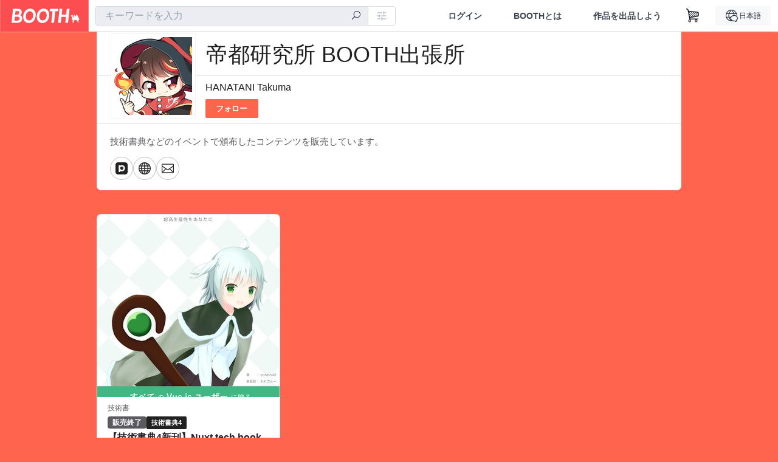

--- FILE ---
content_type: text/html; charset=utf-8
request_url: https://potato4d.booth.pm/
body_size: 18471
content:
<!DOCTYPE html><html lang="ja"><head><meta charset="utf-8" /><title>帝都研究所 BOOTH出張所 - BOOTH</title>
<meta name="description" content="技術書典などのイベントで頒布したコンテンツを販売しています。【技術書典4新刊】Nuxt tech book【PDF版】(¥ 1,600)">
<meta name="keywords" content="booth, ブース, pixiv, ピクシブ, イラスト, マンガ, 創作, オンラインストア, オンラインショップ, ネットショップ, ec, ネット通販">
<link rel="canonical" href="https://potato4d.booth.pm/">
<meta name="twitter:site" content="booth_pm">
<meta name="twitter:card" content="summary_large_image">
<meta name="twitter:title" content="帝都研究所 BOOTH出張所 - BOOTH">
<meta name="twitter:description" content="技術書典などのイベントで頒布したコンテンツを販売しています。【技術書典4新刊】Nuxt tech book【PDF版】(¥ 1,600)">
<meta name="twitter:image" content="https://booth.pximg.net/c/1200x630_a3_g5_bffffff/fe46622f-a873-4d9d-8712-db0c2178aeb2/i/824745/e53a17ee-32aa-4a5e-90af-3685f193d4a6_base_resized.jpg">
<meta property="og:type" content="product.group">
<meta property="og:title" content="帝都研究所 BOOTH出張所 - BOOTH">
<meta property="og:description" content="技術書典などのイベントで頒布したコンテンツを販売しています。【技術書典4新刊】Nuxt tech book【PDF版】(¥ 1,600)">
<meta property="og:image" content="https://booth.pximg.net/c/620x620/fe46622f-a873-4d9d-8712-db0c2178aeb2/i/824745/e53a17ee-32aa-4a5e-90af-3685f193d4a6_base_resized.jpg">
<meta property="og:url" content="https://potato4d.booth.pm/">
<meta name="robots" content="max-image-preview:large">
<meta name="twitter:widgets:csp" content="on">
<meta name="ga:shop" content="">
<meta name="format-detection" content="telephone=no">
<meta name="theme-color" content="#FF644E">
<meta name="ga_dimension1" content="customer">
<meta name="ga_dimension2" content="no"><meta content="IE=edge" http-equiv="X-UA-Compatible" /><meta content="G-RWT2QKJLDC" name="ga" /><meta content="&quot;production&quot;" name="js_const_env" /><meta content="&quot;booth.pm&quot;" name="js_const_base_domain" /><meta content="false" name="js_const_user_signed_in" /><meta content="&quot;ja&quot;" name="js_const_user_locale" /><meta content="false" name="js_const_user_locale_redirect_confirm" /><meta content="{&quot;ja&quot;:&quot;https://booth.pm/locale?locale=ja\u0026return_to=https%3A%2F%2Fpotato4d.booth.pm%2Fitems&quot;,&quot;en&quot;:&quot;https://booth.pm/locale?locale=en\u0026return_to=https%3A%2F%2Fpotato4d.booth.pm%2Fitems&quot;,&quot;ko&quot;:&quot;https://booth.pm/locale?locale=ko\u0026return_to=https%3A%2F%2Fpotato4d.booth.pm%2Fitems&quot;,&quot;zh-cn&quot;:&quot;https://booth.pm/locale?locale=zh-cn\u0026return_to=https%3A%2F%2Fpotato4d.booth.pm%2Fitems&quot;,&quot;zh-tw&quot;:&quot;https://booth.pm/locale?locale=zh-tw\u0026return_to=https%3A%2F%2Fpotato4d.booth.pm%2Fitems&quot;}" name="js_const_user_locale_redirect_urls" /><meta content="false" name="js_const_user_adult" /><meta content="null" name="js_const_user_uuid" /><meta content="&quot;https://accounts.booth.pm/wish_lists.json&quot;" name="js_const_wish_lists_url" /><meta content="191" name="js_const_item_name_max_length" /><meta content="6000" name="js_const_description_max_length" /><meta content="1024" name="js_const_downloadable_max_file_size" /><meta content="[&quot;.psd&quot;,&quot;.ai&quot;,&quot;.lip&quot;,&quot;.pdf&quot;,&quot;.mp3&quot;,&quot;.m4a&quot;,&quot;.wav&quot;,&quot;.aiff&quot;,&quot;.flac&quot;,&quot;.epub&quot;,&quot;.vroid&quot;,&quot;.vroidcustomitem&quot;,&quot;.vrm&quot;,&quot;.vrma&quot;,&quot;.xwear&quot;,&quot;.xavatar&quot;,&quot;.xroid&quot;,&quot;.jpg&quot;,&quot;.jpeg&quot;,&quot;.gif&quot;,&quot;.png&quot;,&quot;.mp4&quot;,&quot;.mov&quot;,&quot;.avi&quot;,&quot;.zip&quot;,&quot;.rar&quot;]" name="js_const_downloadable_acceptable_file_types" /><meta content="[&quot;.jpg&quot;,&quot;.jpeg&quot;,&quot;.gif&quot;,&quot;.png&quot;]" name="js_const_image_acceptable_file_types" /><meta content="&quot;https://creator-status.fanbox.cc&quot;" name="js_const_pixiv_fanbox_creator_endpoint" /><meta content="22" name="js_const_max_length_japanese" /><meta content="60" name="js_const_max_length_overseas" /><meta content="30" name="js_const_stock_reservation_min_stock_amount" /><meta content="&quot;71bad9c7-587e-4583-93f7-40873c573ffa&quot;" name="js_const_one_signal_app_id" /><meta content="744" name="js_const_mobile_breakpoint" /><meta content="&quot;shops_items_index&quot;" name="js_const_ga_from" /><meta content="initial-scale=1" id="viewport" name="viewport" /><meta name="csrf-param" content="authenticity_token" />
<meta name="csrf-token" content="2AArBXPjpGlPGMQMOZJ3bWuW2P4RqhOliD61lZ01w1oTTTfisDbLLrgeZJ5iP3CgQzJitD6kzXTyBAhMVgyJ0Q" /><link href="/static-images/pwa/icon_size_180.png" rel="apple-touch-icon-precomposed" /><link rel="stylesheet" href="https://asset.booth.pm/assets/ebb9f42a077da66e7155.css" media="all" /><style>.item-list-slider {
  background-color: #fff;
  padding: 0 20px;
  margin-bottom: 25px;
  margin-top: -15px;
  border-radius: 7px;
  border: 1px solid #f3f3f3;
}
.item-list-slider-wrapper {
  position: relative;
  overflow: hidden;
  height: 4.0625rem;
  margin: 0 auto;
}
.item-list-slider-inner {
  box-sizing: border-box;
  overflow-x: hidden;
  height: 71px;
  margin: 0 auto;
  padding: 6px;
  -ms-overflow-style: none;
}
.item-list-slider-inner a {
  text-decoration: none;
}
.item-list-slider-inner .slick-disabled {
  display: none !important;
}
.item-list-slider::-webkit-scrollbar {
  display: none;
}
.item-list-slider-nav {
  position: absolute;
  top: 0;
  display: inline;
  align-items: center;
  width: 171.508px;
  height: calc(4.0625rem - 1px);
  text-decoration: none;
  -webkit-user-select: none;
  user-select: none;
  z-index: 1;
}
.item-list-slider-nav,
.item-list-slider-nav:hover {
  color: rgba(51, 51, 52, 0.79);
}
.item-list-slider-nav.right {
  right: -1px;
  padding-right: 10px;
  background-image: linear-gradient(
    90deg,
    hsla(0, 0%, 100%, 0) 0,
    hsla(0, 0%, 100%, 0.66) 34%,
    #fff 89%
  );
  text-align: right;
}
.item-list-slider-nav.right i:before, .item-list-slider-nav.left i:before {
  font-size: 2rem;
}
.item-list-slider-nav.left {
  left: 0;
  padding-left: 10px;
  background-image: linear-gradient(
    270deg,
    hsla(0, 0%, 100%, 0) 0,
    hsla(0, 0%, 100%, 0.66) 34%,
    #fff 89%
  );
  text-align: left;
}
.item-list-slider-nav [class|='icon'] {
  display: inline-flex;
  align-items: center;
  width: 2.5em;
  height: calc(4.0625rem - 1px);
  cursor: pointer;
}
.item-list-slider-nav [class|='icon']:before {
  line-height: 1;
}
.item-list-slider-nav [class|='icon']:hover {
  color: rgba(94, 94, 95, 0.79);
}
.item-list-breadcrumb {
  padding-left: 16px;
  margin-top: 16px;
  margin-bottom: 16px;
  font-size: 14px;
  color: #252f3d;
}
.item-list-breadcrumb a,
a.item-list-slider-nav {
  color: #121a29 !important;
}
.item-list-nav {
  margin-top: 16px;
  margin-bottom: 16px;
}
.item-list-tablet {
  width: 120px;
  height: 52px;
  margin: 0 5px;
  background-color: #252f3d;
  background-clip: padding-box;
  border-radius: 5px;
  box-shadow: 0 0 0 1px rgba(0, 0, 0, 0.05);
}
.item-list-tablet-label {
  padding: 0 10px;
  line-height: 1.23;
  font-size: 0.8125rem;
  color: #fff;
  text-shadow: 0 1px 0 rgba(0, 0, 0, 0.29);
  word-break: break-word;
  font-family: -apple-system, BlinkMacSystemFont, booth heavy en, booth heavy jp, メイリオ, Meiryo,
    ＭＳ Ｐゴシック, sans-serif;
  font-weight: 700;
}
.item-list-tablet-label-inner {
  display: -webkit-box;
  overflow: hidden;
  word-break: break-all;
  word-wrap: break-word;
  -webkit-line-clamp: 2;
  -webkit-box-orient: vertical;
  max-width: 100%;
}
@media screen and (min-width: 0px) and (max-width: 743px) {
  .item-list-slider-wrapper {
    width: 100%;
    height: 66px;
    margin: 0;
  }
  .item-list-slider-inner {
    display: flex;
    overflow-x: scroll;
    padding: 6px 0;
  }
  .item-list-slider-inner a:first-child {
    padding-left: 9px;
  }
  .item-list-slider-inner a:last-child {
    padding-right: 9px;
  }
  .item-list-slider {
    padding: 0;
    -webkit-overflow-scrolling: touch;
    margin-top: -11px;
    margin-bottom: 8px;
    border-radius: 0;
    border-top: 1px solid #f3f3f3;
    border-bottom: 1px solid #f3f3f3;
    border-left: 0;
    border-right: 0;
  }
  .item-list-nav {
    min-width: 0;
  }
  .item-list-tablet-label {
    font-size: 0.75rem;
  }
  .item-list-tablet {
    height: 52px;
  }
}</style><style>#shop_default .page-wrap p {
  text-rendering: optimizeLegibility;
  -webkit-font-smoothing: antialiased;
  font-family: -apple-system, BlinkMacSystemFont, Avenir, Helvetica Neue, Segoe UI, Arial,
    ヒラギノ角ゴ ProN, Hiragino Kaku Gothic ProN, メイリオ, Meiryo, ＭＳ Ｐゴシック, sans-serif;
  font-weight: 400;
}
#shop_default .page-wrap .cmd-label,
#shop_default .page-wrap .description,
#shop_default .page-wrap .item-name,
#shop_default .page-wrap .variation-name,
#shop_default .page-wrap p {
  word-break: break-word;
  white-space: pre;
  white-space: pre-wrap;
  white-space: pre-line;
  white-space: -pre-wrap;
  white-space: -o-pre-wrap;
  white-space: -moz-pre-wrap;
  white-space: -hp-pre-wrap;
  word-wrap: break-word;
}
#shop_default .page-wrap .item-list .item-name {
  overflow: hidden;
  white-space: nowrap;
  text-overflow: ellipsis;
}
#shop_default .page-wrap .price {
  font-size: 1.125rem;
}
#shop_default .page-wrap .number {
  text-align: right;
}
#shop_default .page-wrap .alert {
  color: #de3f3a;
  background-color: transparent;
}
#shop_default .page-wrap .msg .alert {
  color: #c42621;
}
#shop_default .page-wrap .notice {
  color: #121a29;
}
#shop_default .page-wrap .empty-stock,
#shop_default .page-wrap .small-stock {
  opacity: 0.9;
}
#shop_default .page-wrap .btn {
  margin-top: 5px;
  color: #fff;
}
#shop_default .page-wrap .btn + .btn {
  margin-left: 1em;
}
#shop_default .page-wrap .btn.add-cart,
#shop_default .page-wrap .btn.add-request,
#shop_default .page-wrap .btn.remove-request {
  margin-left: auto;
  margin-right: auto;
  padding: 0.9rem 1.9rem;
  border-radius: 3.3rem;
  outline: none;
  transition: all 0.2s cubic-bezier(0.215, 0.61, 0.355, 1);
}
#shop_default .page-wrap .btn.add-cart,
#shop_default .page-wrap .btn.add-cart-negative {
  font-family: -apple-system, BlinkMacSystemFont, Avenir, Helvetica Neue, Segoe UI, Arial,
    ヒラギノ角ゴ ProN, Hiragino Kaku Gothic ProN, メイリオ, Meiryo, ＭＳ Ｐゴシック, sans-serif;
  font-weight: 400;
  min-width: 256px;
}
#shop_default .page-wrap .btn.add-cart-negative {
  padding: 0.9rem 1.9rem;
  border-radius: 29px;
  background-color: hsla(0, 0%, 100%, 0.5);
  border: 2px solid;
}
#shop_default .page-wrap .add-gift {
  border-radius: 29px;
  padding: 0.9rem 1.9rem !important;
}
#shop_default .page-wrap .btn.back {
  background: #e0e0e0;
  color: #999;
}
#shop_default .page-wrap .btn.back:hover {
  background: #c7c9d1;
  color: #fff;
}
#shop_default .page-wrap .btn.disabled {
  background: #666;
  opacity: 0.2;
  color: #fff;
}
#shop_default .page-wrap .btn.add-request,
#shop_default .page-wrap .btn.remove-request {
  font-size: 0.8125rem;
}
#shop_default .page-wrap .btn.add-request {
  background: #e0e0e0;
  color: #333 !important;
  box-shadow: 0 0 0 1px hsla(0, 0%, 100%, 0.8);
}
#shop_default .page-wrap .btn.add-request:hover {
  background: #e8e8e8;
}
#shop_default .page-wrap .btn.remove-request {
  color: #fff !important;
  background: #cfd1d8;
  box-shadow: 0 0 0 1px hsla(0, 0%, 100%, 0.8);
}
#shop_default .page-wrap a.btn [class*=' icon-'],
#shop_default .page-wrap a.btn [class^='icon-'] {
  height: 1em;
}
#shop_default .page-wrap .more_items_head {
  margin: 8px 0 0;
}
#shop_default .page-wrap .item-list-wrapper {
  margin: 40px 0 20px;
  border-radius: 7px;
  border: 1px solid;
  position: relative;
}
#shop_default .page-wrap .item-list-wrapper:after {
  content: '';
  clear: both;
  display: block;
}
#shop_default .page-wrap .item-list-wrapper .item-list {
  width: 962px;
  margin: 0 -28px 0 0;
}
#shop_default .page-wrap .item-list-wrapper-mobile {
  margin-top: 0;
  border-radius: 0;
  border: 0;
}
#shop_default .page-wrap .item-list-wrapper-mobile .item-list {
  width: 100%;
}
#shop_default .page-wrap #more_items {
  text-align: center;
}
#shop_default .page-wrap #more_items .items {
  width: 843px;
  padding: 0 30px;
  margin: 0 auto;
}
#shop_default .page-wrap #more_items .more-item {
  width: 142px !important;
  padding: 8px;
  vertical-align: top;
}
#shop_default .page-wrap #more_items .thumb,
#shop_default .page-wrap #more_items .thumb-alert,
#shop_default .page-wrap #more_items .thumb-alert img,
#shop_default .page-wrap #more_items .thumb img {
  width: 140px;
  height: 140px;
}
#shop_default .page-wrap #more_items .thumb-alert {
  padding: 0;
}
#shop_default .page-wrap #more_items .item-head {
  padding: 6px 8px;
}
#shop_default .page-wrap #more_items .slick-track {
  display: flex;
}
#shop_default .page-wrap #more_items .slick-track .slick-slide {
  height: auto;
  justify-content: center;
  display: flex;
}
#shop_default .page-wrap #more_items .slick-track .slick-slide > div {
  display: flex;
}
#shop_default .page-wrap #more_items h2.item-name {
  font-size: 0.8rem;
  overflow: hidden;
  text-overflow: ellipsis;
}
#shop_default .page-wrap #more_items span.price {
  font-size: 0.8rem;
}
#shop_default .page-wrap #more_items .slidesjs-pagination {
  padding: 0;
  list-style: none;
  list-style-image: none;
  margin: 0 auto;
}
#shop_default .page-wrap #more_items .category-name {
  overflow: hidden;
  white-space: nowrap;
  text-overflow: ellipsis;
  height: 1.2em;
  font-size: 0.6875rem;
}
#shop_default .page-wrap .thumb {
  width: 288px;
  height: 384px;
}
#shop_default .page-wrap .btn {
  transition: all 0.18s cubic-bezier(0.215, 0.61, 0.355, 1);
}
.theme-shop-page-body {
  background-color: #fafafa;
  font-size: 1rem;
  font-family: -apple-system, BlinkMacSystemFont, Avenir, Helvetica Neue, Segoe UI, Arial,
    ヒラギノ角ゴ ProN, Hiragino Kaku Gothic ProN, メイリオ, Meiryo, ＭＳ Ｐゴシック, sans-serif;
  font-weight: 400;
  font-line-height: 1.5;
}
#shop_default .page-wrap {
  background-color: transparent;
}
#shop_default .page-wrap .layout-wrap {
  width: 962px;
  margin: 0 auto;
}
#shop_default .page-wrap .container {
  box-sizing: border-box;
  width: 100%;
}
#shop_default footer.layout-wrap.l-shop-footer {
  padding-bottom: 40px;
  margin-top: 1.625rem;
}
#shop_default .page-wrap .wrapper {
  overflow: hidden;
  zoom: 1;
}
#shop_default .page-wrap #error_explanation {
  background: hsla(0, 0%, 100%, 0.96);
  padding: 8px;
}
#shop_default .page-wrap #error_explanation h3 {
  margin: 26px 0;
  color: #e74a31;
}
#shop_default .page-wrap .container.new-arrivals {
  margin: 0 auto;
}
#shop_default .page-wrap nav[role='navigation'] {
  border-top: 1px solid;
  min-height: 61px;
}
#shop_default .page-wrap .head-image-container {
  line-height: 0;
  font-size: 0;
}
#shop_default .page-wrap .head-image-anchor {
  display: block;
}
#shop_default .page-wrap .head-image-anchor:hover .shop-name {
  text-decoration: underline;
}
#shop_default .page-wrap .shop-head {
  margin: 0 auto 40px;
  position: relative;
}
#shop_default .page-wrap .shop-head .booth-title {
  word-wrap: break-word;
  width: 816px;
  margin: 0 auto;
  padding: 1em 2em;
  font-size: 2.25rem;
  font-family: -apple-system, BlinkMacSystemFont, Avenir, Helvetica Neue, Segoe UI, Arial,
    ヒラギノ角ゴ ProN, Hiragino Kaku Gothic ProN, メイリオ, Meiryo, ＭＳ Ｐゴシック, sans-serif;
  font-weight: 400;
  border-width: 0 1px;
}
#shop_default .page-wrap .shop-head .booth-title .header-image {
  display: none;
  border: none;
  max-width: 960px;
}
#shop_default .page-wrap .shop-head .booth-title.has-image {
  line-height: 1;
  padding: 0;
  width: 960px;
}
#shop_default .page-wrap .shop-head .booth-title.has-image .header-image {
  display: block;
  margin: 0 auto;
}
#shop_default .page-wrap .shop-head .booth-title.has-image .head-image-container.no-display:after {
  display: none;
}
#shop_default .page-wrap .shop-head .booth-title.has-image .head-image-container:after {
  content: '';
  position: absolute;
  top: 0;
  left: 0;
  width: 100%;
  height: 100%;
  background: linear-gradient(transparent 55%, rgba(0, 0, 0, 0.5));
}
#shop_default .page-wrap .shop-head .booth-title .shop-name {
  position: absolute;
  bottom: 12px;
  left: 0;
  width: 100%;
  padding-left: 179px;
  box-sizing: border-box;
}
#shop_default .page-wrap .shop-head .booth-title .shop-name .shop-name-label {
  overflow: hidden;
  white-space: nowrap;
  text-overflow: ellipsis;
  display: block;
  margin-right: 6px;
}
#shop_default .page-wrap .shop-head .booth-title .shop-name .shop-name-label.no-display {
  display: inline-block;
  margin-right: 0;
  width: 0;
  overflow: hidden;
  opacity: 0;
}
#shop_default .page-wrap .shop-head .edit-this-item__button {
  margin: 0;
  border: 1px solid;
}
#shop_default .page-wrap .thumb {
  position: relative;
}
#shop_default .page-wrap .thumb .thumb-inside {
  line-height: 0;
}
#shop_default .page-wrap .thumb img {
  width: 100%;
  pointer-events: none;
}
#shop_default .page-wrap .thumb img.thumb-alert {
  padding: 0;
}
#shop_default .page-wrap .thumb .swap-image {
  -o-object-fit: contain;
  object-fit: contain;
}
#shop_default .page-wrap .thumb .swap-image img {
  height: 100%;
}
#shop_default .page-wrap .thumb .swap-image-loader {
  background-color: #c7c9d1;
  background-repeat: repeat-x;
  background-size: 40px 40px;
  background-image: linear-gradient(
    45deg,
    hsla(0, 0%, 100%, 0.3) 25%,
    transparent 0,
    transparent 50%,
    hsla(0, 0%, 100%, 0.3) 0,
    hsla(0, 0%, 100%, 0.3) 75%,
    transparent 0,
    transparent
  );
  box-shadow: inset 0 -1px 0 0 rgba(0, 0, 0, 0.14902);
  animation: progress-bar-stripe 1s linear infinite;
}
#shop_default .page-wrap .item-list {
  padding: 0;
  list-style: none;
  list-style-image: none;
  margin: 0 -28px -22px 0;
  font-size: 0;
  text-align: left;
}
#shop_default .page-wrap .item-list a {
  text-decoration: none;
}
#shop_default .page-wrap .item-list .item {
  display: inline-block;
  box-sizing: border-box;
  width: 302px;
  margin: 0 28px 27px 0;
  font-size: 1rem;
  vertical-align: top;
}
#shop_default .page-wrap .item-list .thumb {
  height: 300px;
  width: 300px;
  background: none;
}
#shop_default .page-wrap .item-list .thumb img {
  transition: all 0.2s ease-out;
  border-radius: 7px 7px 0 0;
  border-style: solid;
  border-width: 1px 1px 0;
}
#shop_default .page-wrap .item-list .item-head {
  transition: all 0.2s ease-out;
  padding: 12px 17px;
  text-align: left;
  border-radius: 0 0 7px 7px;
  border-style: solid;
  border-width: 0 1px 1px;
}
#shop_default .page-wrap .item-list .item-category {
  overflow: hidden;
  white-space: nowrap;
  text-overflow: ellipsis;
  height: 1.3em;
  font-size: 0.75rem;
}
#shop_default .page-wrap .item-list .item-name {
  margin: 0;
  font-size: 1rem;
  line-height: 1.5;
  text-align: left;
  text-decoration: none;
}
#shop_default .page-wrap .item-list .price {
  float: left;
  text-decoration: none;
  font-family: -apple-system, BlinkMacSystemFont, Avenir, Helvetica Neue, Segoe UI, Arial,
    ヒラギノ角ゴ ProN, Hiragino Kaku Gothic ProN, メイリオ, Meiryo, ＭＳ Ｐゴシック, sans-serif;
  font-weight: 400;
}
#shop_default .page-wrap .item-list .btn {
  margin-top: 8px;
}
#shop_default .page-wrap .state-private {
  padding: 8px;
  text-align: center;
  background: #e74a31;
  color: #fff;
}
#shop_default .page-wrap .state-private strong {
  color: #fff;
  font-size: 1rem;
  font-family: -apple-system, BlinkMacSystemFont, Avenir-Heavy, Helvetica Neue, Segoe UI, Arial,
    ヒラギノ角ゴ ProN, Hiragino Kaku Gothic ProN, メイリオ, Meiryo, ＭＳ Ｐゴシック, sans-serif;
  font-weight: 700;
}
#shop_default .page-wrap .state-private a {
  color: #fcd !important;
  font-size: 12px;
}
#shop_default .page-wrap .description {
  border-top: 1px solid;
  clear: both;
}
#shop_default .page-wrap .description a {
  text-decoration: none;
}
#shop_default .page-wrap .description a:hover {
  text-decoration: underline;
}
#shop_default .page-wrap .booth-description {
  word-wrap: break-word;
  white-space: pre-line;
  padding: 17px 22px 16px;
  font-size: 0.9375rem;
  font-family: -apple-system, BlinkMacSystemFont, Avenir, Helvetica Neue, Segoe UI, Arial,
    ヒラギノ角ゴ ProN, Hiragino Kaku Gothic ProN, メイリオ, Meiryo, ＭＳ Ｐゴシック, sans-serif;
  font-weight: 400;
}
#shop_default .page-wrap .pixiv {
  display: none;
  position: absolute;
  top: 50%;
  left: 0;
}
#shop_default .page-wrap .pixiv:hover {
  display: block;
}
#shop_default .page-wrap .pixiv i {
  position: absolute;
  top: 7px;
  left: 8px;
  z-index: 1;
  font-size: 30px;
  color: #0096fa;
}
#shop_default .page-wrap .header-round-bottom {
  border-radius: 0 0 7px 7px;
  border-width: 0 1px 1px;
  border-style: solid;
  clear: both;
  height: 10000px;
  width: 960px;
  position: absolute;
  bottom: -1px;
  z-index: -1;
}
#shop_default .page-wrap .msg {
  position: fixed;
  top: 0;
  left: 0;
  right: 0;
  bottom: 0;
  padding: 26px 32px;
  background: rgba(0, 0, 0, 0.6);
  visibility: hidden;
  opacity: 0;
  z-index: -1;
  transition: opacity 0.24s cubic-bezier(0.215, 0.61, 0.355, 1);
}
#shop_default .page-wrap .msg.show {
  visibility: visible;
  opacity: 1;
  z-index: 9999;
}
#shop_default .page-wrap .msg p {
  transform: translate(-50%, -50%);
  position: absolute;
  top: 50%;
  left: 50%;
  max-width: 600px;
  padding: 26px 32px;
  background: #fff;
  border-radius: 5px;
  box-shadow: 0 0 0 1px 0 0 0 1px rgba(0, 0, 0, 0.13) rgba(0, 0, 0, 0.05);
}
#shop_default .page-wrap .section-head {
  display: inline-block;
}
#shop_default .page-wrap section:first-child .section-head {
  margin-top: 0;
}
#shop_default .page-wrap .badge {
  margin: 0.3em 0.3em 0;
  border: none;
  white-space: nowrap;
  font-family: -apple-system, BlinkMacSystemFont, Avenir-Heavy, Helvetica Neue, Segoe UI, Arial,
    ヒラギノ角ゴ ProN, Hiragino Kaku Gothic ProN, メイリオ, Meiryo, ＭＳ Ｐゴシック, sans-serif;
  font-weight: 700;
}
#shop_default .page-wrap .badge.adult {
  background: #e74a31;
  color: #fff;
}
#shop_default .page-wrap .badge.event {
  max-width: 100%;
}
#shop_default .page-wrap .shop-pager {
  text-align: center;
  margin-top: 1em;
  padding: 0;
}
#shop_default .page-wrap .shop-pager ol,
#shop_default .page-wrap .shop-pager ul {
  display: inline-table;
  vertical-align: bottom;
}
#shop_default .page-wrap .shop-pager ol > li,
#shop_default .page-wrap .shop-pager ul > li {
  display: table-cell;
  vertical-align: bottom;
}
#shop_default .page-wrap .shop-pager ol .nav-item,
#shop_default .page-wrap .shop-pager ul .nav-item {
  display: block;
}
#shop_default .page-wrap .shop-pager nav {
  border: none;
}
#shop_default .page-wrap .shop-pager ul {
  padding: 0;
}
#shop_default .page-wrap .shop-pager li {
  padding: 0 0.5em;
  background: none;
}
#shop_default .page-wrap .shop-pager li.current {
  opacity: 0.5;
}
#shop_default .page-wrap .shop-pager li:hover .nav-item {
  color: #fafafa;
}
#shop_default .page-wrap .shop-pager a.nav-item {
  min-width: 38px;
  border: none;
  font-family: -apple-system, BlinkMacSystemFont, Avenir, Helvetica Neue, Segoe UI, Arial,
    ヒラギノ角ゴ ProN, Hiragino Kaku Gothic ProN, メイリオ, Meiryo, ＭＳ Ｐゴシック, sans-serif;
  font-weight: 400;
  border-radius: 40px;
  line-height: 18px;
}
#shop_default .page-wrap .shop-pager .page.gap {
  margin-left: 0.5em;
  padding-top: 9px;
  padding-bottom: 9px;
}
#shop_default .social-btn {
  margin-top: 12px;
  display: inline-block;
  padding: 0 10px 0 0;
  vertical-align: top;
  line-height: 0;
}
#shop_default .social-btn-top {
  display: inline-block;
  padding: 0;
  margin: 0;
  vertical-align: top;
  line-height: 0;
}
#shop_default .page-wrap .secret-publish {
  padding: 8px;
  text-align: center;
  background: #9363f0;
  color: #fff;
}
#shop_default .page-wrap .secret-publish strong {
  color: #fff;
  font-size: 1rem;
  font-family: -apple-system, BlinkMacSystemFont, Avenir-Heavy, Helvetica Neue, Segoe UI, Arial,
    ヒラギノ角ゴ ProN, Hiragino Kaku Gothic ProN, メイリオ, Meiryo, ＭＳ Ｐゴシック, sans-serif;
  font-weight: 700;
}
#shop_default .page-wrap .pixiv-block {
  position: absolute;
  top: -22px;
  left: -11px;
  padding: 5px 5px 0 45px;
  width: 77px;
  height: 37px;
  border: 1px solid;
  border-radius: 0 4px 4px 0;
  list-style: none;
  text-decoration: none;
  line-height: 1rem;
  text-align: left;
  font-size: 0.75rem;
  font-family: -apple-system, BlinkMacSystemFont, Avenir, Helvetica Neue, Segoe UI, Arial,
    ヒラギノ角ゴ ProN, Hiragino Kaku Gothic ProN, メイリオ, Meiryo, ＭＳ Ｐゴシック, sans-serif;
  font-weight: 400;
  overflow: hidden;
  text-overflow: ellipsis;
  box-shadow: 2px 2px 0 0 hsla(0, 0%, 87.8%, 0.1);
}
#shop_default .shop-footer-legal-links {
  font-size: 0.8125rem;
}
#shop_default .shop-footer-legal-links .nav {
  margin-right: 1em;
}
#shop_default .foot-wrap {
  width: 962px;
  margin: 0 auto;
  padding: 12px 17px;
  background-color: #fff;
  border-width: 1px;
  border-style: solid;
  border-radius: 7px;
}
#shop_default .foot-wrap .share-btns {
  line-height: 0;
}
#shop_default .foot-wrap .social-btn-top {
  margin-left: 0.5em;
}
#shop_default .page-wrap .booth-nav-bar {
  border-top: 1px solid;
}
#shop_default .page-wrap .ui-segmented-tablet-nav {
  margin: 0 32px;
}
#shop_default .page-wrap .ui-segmented-tablet-nav.centered {
  text-align: center;
}
#shop_default .page-wrap .ui-segmented-tablet-nav ul {
  display: inline-table;
  border: 1px solid #e0e0e0;
  border-radius: 0.34em;
}
#shop_default .page-wrap .ui-segmented-tablet-nav ul > li {
  display: table-cell;
}
#shop_default .page-wrap .ui-segmented-tablet-nav ul .nav-item {
  display: block;
}
#shop_default .page-wrap .ui-segmented-tablet-nav .nav-item {
  box-sizing: border-box;
  background: #fff;
  border: none;
  border-right: 1px solid #e0e0e0;
  color: #657386;
  font-size: 0.8125rem;
  font-family: -apple-system, BlinkMacSystemFont, Avenir-Heavy, Helvetica Neue, Segoe UI, Arial,
    ヒラギノ角ゴ ProN, Hiragino Kaku Gothic ProN, メイリオ, Meiryo, ＭＳ Ｐゴシック, sans-serif;
  font-weight: 700;
}
#shop_default .page-wrap .ui-segmented-tablet-nav .nav-item:visited {
  color: #657386;
}
#shop_default .page-wrap .ui-segmented-tablet-nav .nav-item.current,
#shop_default .page-wrap .ui-segmented-tablet-nav .nav-item:hover {
  background: #fff;
}
#shop_default .page-wrap .ui-segmented-tablet-nav .nav-item.current [class*='icon'],
#shop_default .page-wrap .ui-segmented-tablet-nav .nav-item:hover [class*='icon'] {
  color: #fc4d50;
}
#shop_default .page-wrap .ui-segmented-tablet-nav li:last-child .nav-item {
  border-right-width: 0;
  border-radius: 0 0.34em 0.34em 0;
}
#shop_default .page-wrap .ui-segmented-tablet-nav li:first-child .nav-item {
  border-radius: 0.34em 0 0 0.34em;
}
#shop_default .page-wrap .breadcrumbs {
  margin: 26px auto;
  font-size: 0.8125rem;
}
#shop_default .page-wrap .verified-booth {
  line-height: 1;
}
#shop_default .page-wrap .shop-global-nav {
  position: relative;
  display: flex;
  flex-wrap: wrap;
  align-items: center;
  min-height: 62px;
  margin: 0 23px;
  padding: 0 0 0 156px;
}
#shop_default .page-wrap .shop-global-nav__avatar-image-container {
  position: absolute;
  top: -70px;
  left: 0;
  width: 128px;
  height: 128px;
  padding: 5px;
  background: #fff;
  border: 1px solid #f3f3f3;
}
#shop_default .page-wrap .shop-global-nav__avatar-image-container > .avatar-image {
  height: 128px;
  width: 128px;
  background-size: cover;
  background-position: top;
  background-clip: border-box;
  background-repeat: no-repeat;
  overflow: hidden;
}
#shop_default .page-wrap .shop-global-nav__home-link {
  flex: 1 1 auto;
}
#shop_default .page-wrap .shop-global-nav__home-link > .home-link-container {
  display: flex;
  align-items: center;
  max-width: 100%;
}
#shop_default .page-wrap .shop-global-nav__follow-button {
  margin: 0 0 9px;
}
#shop_default .page-wrap .shop-global-nav__follow-button a.follow-action {
  margin: 0;
}
#shop_default .page-wrap .shop-global-nav__follow-button a.unfollow-action {
  margin: 0;
  border-width: 1px;
  border-style: solid;
}
#shop_default .page-wrap .shop-global-nav__follow-button a.follow-action i,
#shop_default .page-wrap .shop-global-nav__follow-button a.unfollow-action i {
  height: 1.3em;
}
#shop_default .page-wrap .shop-global-nav .home-link-container__nickname {
  box-sizing: border-box;
  max-width: 100%;
  margin-top: 6px;
  margin-bottom: 6px;
  padding-right: 0.5em;
  word-break: break-all;
}
#shop_default .page-wrap .term-container {
  border-radius: 7px;
  overflow: hidden;
  border: 1px solid;
  padding: 30px;
  background: #fff;
  color: #5a5a60;
}
#shop_default .page-wrap .term-container h2 {
  margin-bottom: 1.625rem;
}
#shop_default .page-wrap .term-container td,
#shop_default .page-wrap .term-container th {
  border-style: dotted;
}
#shop_default .page-wrap .about-terms {
  margin: 0 0 52px;
}
#shop_default .page-wrap .about-terms td,
#shop_default .page-wrap .about-terms th {
  background-color: transparent;
  color: #5a5a60;
  text-align: left;
}
#shop_default .page-wrap .item-name {
  word-wrap: break-word;
}
#shop_default .page-wrap .for_mobile {
  display: none;
  padding: 10px;
}
#shop_default .page-wrap .for_mobile .item-name {
  margin: 0;
  padding: 0;
}
#shop_default .page-wrap .for_mobile .price {
  font-family: -apple-system, BlinkMacSystemFont, Avenir, Helvetica Neue, Segoe UI, Arial,
    ヒラギノ角ゴ ProN, Hiragino Kaku Gothic ProN, メイリオ, Meiryo, ＭＳ Ｐゴシック, sans-serif;
  font-weight: 400;
}
#shop_default .page-wrap .item-info-detail {
  margin: 40px 0 20px;
  border-radius: 7px;
  border: 1px solid;
  position: relative;
}
#shop_default .page-wrap .item-info-detail .for_mobile {
  border-bottom: 1px solid;
  text-align: center;
}
#shop_default .page-wrap .item-info-detail .item-name {
  margin: 0;
  padding-top: 0;
}
#shop_default .page-wrap .item-info-detail:after {
  content: '';
  clear: both;
  display: block;
}
#shop_default .page-wrap .thumb-gallery .embedded-content-thumbnail {
  width: 100%;
  height: 100%;
  display: flex;
  align-items: center;
  justify-content: center;
}
#shop_default .page-wrap .thumb-gallery .embedded-content-thumbnail i:before {
  margin: 0;
}
#shop_default .page-wrap .item-has-no-img {
  height: 358px;
  padding: 10px 0;
  background-image: url(/static-images/thumbnail-placeholder.png);
  background-repeat: no-repeat;
  background-position: 50%;
  background-color: hsla(0, 0%, 49%, 0.1);
  border-radius: 6px 0 0 0;
}
#shop_default .page-wrap .download-file {
  display: flex;
  align-items: center;
  padding: 8px 0;
  border-bottom: 1px dotted #e0e0e0;
  font-size: 0.75rem;
}
#shop_default .page-wrap .download-file-name {
  flex: 1;
}
#shop_default .page-wrap .download-file-button {
  display: flex;
}
#shop_default .page-wrap a.free-download {
  margin: 0 0 0 0.75em;
  text-decoration: none;
}
#shop_default .page-wrap a.free-download:hover {
  text-decoration: underline;
}
#shop_default .page-wrap .image-list {
  margin: 26 0 0;
  width: 100%;
  padding: 15px 0;
  font-size: 12px;
  text-align: center;
  border: solid;
  border-width: 1px 0 0;
}
#shop_default .page-wrap .image-list:last-child {
  border-bottom: none;
}
#shop_default .page-wrap .image-list a {
  vertical-align: top;
}
#shop_default .page-wrap .image-list .slick-track {
  margin-left: auto;
  margin-right: auto;
}
#shop_default .page-wrap .switcher {
  display: inline-block;
  text-decoration: none;
  margin: 0 2px;
}
#shop_default .page-wrap .switcher .thumb {
  border: 4px solid transparent;
}
#shop_default .page-wrap .switcher .image-description {
  display: block;
  width: 72px;
  white-space: pre;
  white-space: pre-wrap;
  white-space: pre-line;
  white-space: -pre-wrap;
  white-space: -o-pre-wrap;
  white-space: -moz-pre-wrap;
  white-space: -hp-pre-wrap;
  word-wrap: break-word;
}
#shop_default .page-wrap .main-info-column {
  width: 620px;
  border-right: 1px solid;
}
#shop_default .page-wrap .main-info-column .description,
#shop_default .page-wrap .main-info-column .factory-description {
  padding: 33px;
  clear: none;
  border-radius: 0;
  margin-bottom: 0;
  font-family: -apple-system, BlinkMacSystemFont, Avenir, Helvetica Neue, Segoe UI, Arial,
    ヒラギノ角ゴ ProN, Hiragino Kaku Gothic ProN, メイリオ, Meiryo, ＭＳ Ｐゴシック, sans-serif;
  font-weight: 400;
  line-height: 1.7em;
}
#shop_default .page-wrap .main-info-column .factory-description {
  font-style: 0.875rem;
}
#shop_default .page-wrap .main-info-column .factory-description a {
  color: #1db2c8;
}
#shop_default .page-wrap .sale-period-label {
  padding-right: 10px;
}
#shop_default .page-wrap .summary {
  float: right;
  width: 339px;
  border-left: 1px solid;
  right: 0;
}
#shop_default .page-wrap .summary .container {
  width: 368px;
}
#shop_default .page-wrap .summary .category {
  color: #000;
  font-size: 0.9375rem;
  padding: 16px 22px 0;
  font-family: -apple-system, BlinkMacSystemFont, Avenir, Helvetica Neue, Segoe UI, Arial,
    ヒラギノ角ゴ ProN, Hiragino Kaku Gothic ProN, メイリオ, Meiryo, ＭＳ Ｐゴシック, sans-serif;
  font-weight: 400;
}
#shop_default .page-wrap .summary .category a {
  text-decoration: none;
}
#shop_default .page-wrap .summary .category a:hover {
  text-decoration: underline;
}
#shop_default .page-wrap .summary .badges {
  margin: 7px 0 9px;
  padding: 0 22px;
}
#shop_default .page-wrap .summary .badges .badge {
  margin-left: 0;
}
#shop_default .page-wrap .summary .badges .events {
  display: inline;
}
#shop_default .page-wrap .summary .item-name {
  font-size: 1.5rem;
  padding: 0 22px 18px;
  margin-bottom: 0;
}
#shop_default .page-wrap .summary .price {
  padding: 16px 22px 10px;
  font-size: 3rem;
  text-align: center;
  font-family: Segoe UI Light, Helvetica Neue, Helvetica, Arial, sans-serif;
  font-family: -apple-system, BlinkMacSystemFont, Avenir, Helvetica Neue, Segoe UI, Arial,
    ヒラギノ角ゴ ProN, Hiragino Kaku Gothic ProN, メイリオ, Meiryo, ＭＳ Ｐゴシック, sans-serif;
  font-weight: 400;
}
#shop_default .page-wrap .summary .sale-period-wrapper {
  margin: 0 22px 1.5em;
  font-size: 0.875rem;
  padding: 12px 0 12px 12px;
}
#shop_default .page-wrap .summary .on-sale {
  border: 1px solid #ff5c67;
  background-color: #ffe8ed;
  color: #f24343;
}
#shop_default .page-wrap .summary .sale-period,
#shop_default .page-wrap .summary .sale-period-label {
  display: inline-block;
  vertical-align: top;
}
#shop_default .page-wrap .summary .variation-caption {
  font-size: 0.8125rem;
}
#shop_default .page-wrap .summary .purchase_limit {
  font-size: 0.8125rem;
  font-family: -apple-system, BlinkMacSystemFont, Avenir, Helvetica Neue, Segoe UI, Arial,
    ヒラギノ角ゴ ProN, Hiragino Kaku Gothic ProN, メイリオ, Meiryo, ＭＳ Ｐゴシック, sans-serif;
  font-weight: 400;
}
#shop_default .page-wrap .summary .purchase_limit .limit {
  display: inline-block;
}
#shop_default .page-wrap .summary .shipping_date {
  text-align: center;
  font-family: -apple-system, BlinkMacSystemFont, Avenir, Helvetica Neue, Segoe UI, Arial,
    ヒラギノ角ゴ ProN, Hiragino Kaku Gothic ProN, メイリオ, Meiryo, ＭＳ Ｐゴシック, sans-serif;
  font-weight: 400;
}
#shop_default .page-wrap .summary .text-anshin-booth-pack {
  font-size: 0.8125rem;
}
#shop_default .page-wrap .summary .share-btns {
  margin-top: 22px;
  padding: 9px 22px 19px;
  border-top: 1px solid;
}
#shop_default .page-wrap .module {
  width: 620px;
  padding-top: 28px;
  border-top: 1px solid;
}
#shop_default .page-wrap .cart-btns {
  text-align: center;
  overflow: visible;
  margin: 0 22px;
}
#shop_default .page-wrap .cart-btns .factory-item,
#shop_default .page-wrap .cart-btns .variation,
#shop_default .page-wrap .cart-btns .variations {
  text-align: center;
  margin: 0;
  padding: 0;
  list-style: none;
  list-style-image: none;
}
#shop_default .page-wrap .cart-btns .variation-item {
  margin-bottom: 2.5rem;
}
#shop_default .page-wrap .cart-btns .variation-item .type {
  font-size: 0.8125rem;
  opacity: 0.66;
}
#shop_default .page-wrap .cart-btns .variation-name {
  display: block;
  font-family: -apple-system, BlinkMacSystemFont, Avenir, Helvetica Neue, Segoe UI, Arial,
    ヒラギノ角ゴ ProN, Hiragino Kaku Gothic ProN, メイリオ, Meiryo, ＭＳ Ｐゴシック, sans-serif;
  font-weight: 400;
  font-size: 1.5rem;
}
#shop_default .page-wrap .cart-btns .variation-name .name {
  line-height: 1.3;
}
#shop_default .page-wrap .cart-btns .variation-price {
  font-size: 2.5em;
}
#shop_default .page-wrap .cart-btns .variation-cart-tracks {
  margin-top: 10px;
}
#shop_default .page-wrap .cart-btns .variation-cart-tracks .download-file {
  margin-top: 4px;
}
#shop_default .page-wrap .cart-btns .variation-cart-tracks .download-file-name {
  text-align: left;
}
#shop_default .page-wrap .cart-btns .variation-cart-tracks .download-file-button {
  text-align: right;
}
#shop_default .page-wrap .cart-btns .factory-item {
  margin: 10px;
}
#shop_default .page-wrap .cart-btns .factory-item .variation-name {
  font-size: 0.875rem;
}
#shop_default .page-wrap .cart-btns .factory-item input {
  display: none;
}
#shop_default .page-wrap .cart-btns .factory-item label {
  margin: 20px 26px;
  padding: 12px;
  text-align: center;
  cursor: pointer;
  border: 1px solid;
  border-radius: 5px;
}
#shop_default .page-wrap .cart-btns .factory-item label [class^='icon-'] {
  display: none;
}
#shop_default .page-wrap .cart-btns .factory-item label.selected {
  border: 1px solid;
  box-shadow: 0 0 0 1px;
  font-family: -apple-system, BlinkMacSystemFont, Avenir-Heavy, Helvetica Neue, Segoe UI, Arial,
    ヒラギノ角ゴ ProN, Hiragino Kaku Gothic ProN, メイリオ, Meiryo, ＭＳ Ｐゴシック, sans-serif;
  font-weight: 700;
}
#shop_default .page-wrap .cart-btns .factory-item label.selected [class^='icon-'] {
  display: inline-block;
}
#shop_default .page-wrap .cart-btns td,
#shop_default .page-wrap .cart-btns th {
  padding: 0.618em 0;
  text-align: left;
}
#shop_default .page-wrap .alert.factory,
#shop_default .page-wrap .alert.preorder {
  line-height: 1;
  font-size: 0.75rem;
}
#shop_default .page-wrap .tags {
  padding: 0 24px;
}
#shop_default .page-wrap .tags .icon-tags {
  padding-right: 4px;
}
#shop_default .page-wrap .tags ul {
  padding: 0;
  margin-top: 0;
}
#shop_default .page-wrap .tag {
  padding: 0;
  list-style: none;
  list-style-image: none;
  display: block;
  margin: 6px 0;
  line-height: 1;
  list-style-position: inside;
}
#shop_default .page-wrap .tag .nav-item {
  margin: 0;
  padding: 2px 0;
  background: none;
  border: none;
  font-size: 0.875rem;
  font-family: -apple-system, BlinkMacSystemFont, Avenir, Helvetica Neue, Segoe UI, Arial,
    ヒラギノ角ゴ ProN, Hiragino Kaku Gothic ProN, メイリオ, Meiryo, ＭＳ Ｐゴシック, sans-serif;
  font-weight: 400;
  line-height: 1.2;
}
#shop_default .page-wrap .tag .nav-item .icon-tag {
  opacity: 0.66;
}
#shop_default .page-wrap .tag .nav-item:hover {
  text-decoration: underline;
}
#shop_default .page-wrap .sesame-open-form {
  padding: 0 64px 24px;
}
#shop_default .page-wrap .sesame-open-form .question {
  font-size: 1.5625rem;
  margin: 0;
}
#shop_default .page-wrap .sesame-open-form .btn {
  background-color: rgba(0, 0, 0, 0.88);
  padding: 1em 2em;
}
#shop_default .page-wrap .sesame-open-form .btn:hover {
  background-color: rgba(0, 0, 0, 0.66);
}
#shop_default .page-wrap .sesame-open-question {
  position: relative;
  margin: 48px auto;
  padding: 40px;
  text-align: center;
}
#shop_default .page-wrap .sesame-open-question:after,
#shop_default .page-wrap .sesame-open-question:before {
  position: absolute;
  font-size: 4.5rem;
  color: rgba(0, 0, 0, 0.11);
}
#shop_default .page-wrap .sesame-open-question:before {
  content: '「';
  top: -32px;
  left: -32px;
}
#shop_default .page-wrap .sesame-open-question:after {
  content: '」';
  bottom: -32px;
  right: -32px;
}
#shop_default .page-wrap .sesame-open-answer-heading {
  margin: 0 0 8px;
  font-size: 1rem;
  text-align: center;
}
#shop_default .page-wrap .sesame-open .full-length {
  background-color: #fff;
  padding: 1em;
  box-shadow: inset 0 1px 3px rgba(0, 0, 0, 0.13);
  font-size: 1.25rem;
}
#shop_default {
  box-sizing: border-box;
}
@media screen and (min-device-width: 744px), screen and (min-width: 744px) {
  #shop_default .page-wrap h1 {
    font-size: 2rem;
    position: relative;
    font-family: Segoe UI semilight, Helvetica Neue Light, Helvetica Light, Helvetica Neue, arial,
      ヒラギノ角ゴ Pro W3, Hiragino Kaku Gothic Pro, メイリオ, Meiryo, ＭＳ Ｐゴシック, sans-serif;
  }
}
@media screen and (max-device-width: 743px) and (orientation: landscape) {
  #shop_default .page-wrap .item-list .item {
    max-width: 176px;
  }
}
@media (-webkit-min-device-pixel-ratio: 1.5),
  (-webkit-min-device-pixel-ratio: 2),
  (min-resolution: 1.5dppx) {
  #shop_default .page-wrap .item-has-no-img {
    background-image: url(/static-images/thumbnail-placeholder@2x.png);
    background-size: 112px 80px;
  }
}
@media screen and (min-width: 0px) and (max-width: 743px) {
  #shop_default .page-wrap .sesame-open-form {
    padding: 24px 16px;
    overflow: hidden;
  }
  #shop_default .page-wrap .sesame-open-form .question {
    font-size: 1.25rem;
  }
  #shop_default .page-wrap .sesame-open-question {
    margin: 0 auto 22px;
    padding: 11px;
  }
  #shop_default .page-wrap .sesame-open-question:before {
    left: -56px;
  }
  #shop_default .page-wrap .sesame-open-question:after {
    right: -56px;
  }
  #shop_default .page-wrap .btn.add-cart,
  #shop_default .page-wrap .btn.added-cart {
    box-sizing: border-box;
    padding: 0.625rem 1.9rem;
    vertical-align: middle;
  }
  #shop_default .page-wrap .btn.not-display-smartphone {
    display: none;
  }
  #shop_default .page-wrap .add-gift {
    box-sizing: border-box;
    padding: 0.625rem 1.9rem !important;
    vertical-align: middle;
  }
  #shop_default .page-wrap #more_items_phone {
    width: 100%;
    text-align: center;
  }
  #shop_default .page-wrap #more_items_phone a.more-item {
    display: inline-grid;
    width: 137px;
    padding: 8px;
    vertical-align: top;
  }
  #shop_default .page-wrap #more_items_phone img.thumb-alert {
    padding: 0;
  }
  #shop_default .page-wrap #more_items_phone .thumb,
  #shop_default .page-wrap #more_items_phone .thumb-alert {
    width: 137px;
    height: 135px;
  }
  #shop_default .page-wrap #more_items_phone .thumb-alert img,
  #shop_default .page-wrap #more_items_phone .thumb img {
    width: 135px;
    height: 135px;
  }
  #shop_default .page-wrap #more_items_phone .item-head {
    width: 137px;
  }
  #shop_default .page-wrap #more_items_phone h2.item-name {
    font-size: 0.875rem;
  }
  #shop_default .page-wrap #more_items_phone span.price {
    font-size: 0.8rem;
    text-align: left;
  }
  #shop_default .page-wrap #more_items_phone .category-name {
    overflow: hidden;
    white-space: nowrap;
    text-overflow: ellipsis;
    height: 1.2em;
    font-size: 0.625rem;
  }
  #shop_default .page-wrap #more_items {
    width: 100%;
    margin-left: 0;
  }
  #shop_default .page-wrap .thumb {
    width: 146px;
    height: 194.6666666667px;
  }
  #shop_default .page-wrap .layout-wrap {
    width: 100%;
    padding: 0;
  }
  #shop_default footer.layout-wrap.l-shop-footer {
    border-width: 1px 0;
    margin-top: 0;
    padding: 0 0 4.2666666667%;
  }
  #shop_default .page-wrap .shop-head .booth-title .shop-name .shop-name-label {
    height: 1em;
  }
  #shop_default .page-wrap .booth-description {
    padding: 17px 18px;
  }
  #shop_default .page-wrap .header-round-bottom {
    border-radius: 0;
    border-width: 0 0 1px;
    width: 100%;
  }
  #shop_default .page-wrap .shop-pager {
    margin: 0 0 1em;
    padding: 0;
  }
  #shop_default .page-wrap .shop-pager ul {
    margin: 0;
  }
  #shop_default .page-wrap .shop-pager li {
    padding: 0;
  }
  #shop_default .page-wrap .shop-pager li a {
    margin: 6px 5px 15px;
  }
  #shop_default .page-wrap .shop-pager li .nav-item {
    display: none;
    font-size: 1em;
    font-family: -apple-system, BlinkMacSystemFont, Avenir, Helvetica Neue, Segoe UI, Arial,
      ヒラギノ角ゴ ProN, Hiragino Kaku Gothic ProN, メイリオ, Meiryo, ＭＳ Ｐゴシック, sans-serif;
    font-weight: 400;
  }
  #shop_default .page-wrap .shop-pager li.current .nav-item,
  #shop_default .page-wrap .shop-pager li .pager-last-page,
  #shop_default .page-wrap .shop-pager li:first-child + li [rel='prev'],
  #shop_default .page-wrap .shop-pager li:first-child .nav-item,
  #shop_default .page-wrap .shop-pager li:last-child .nav-item,
  #shop_default .page-wrap .shop-pager li [rel='next'] {
    display: block;
  }
  #shop_default .page-wrap .shop-pager li.current + li {
    display: none !important;
  }
  #shop_default .page-wrap .shop-pager .page.gap {
    display: none;
  }
  #shop_default .page-wrap .section-head {
    margin: 26px 0 0;
    line-height: 1.3;
  }
  #shop_default .page-wrap .head-image-anchor {
    position: relative;
  }
  #shop_default .page-wrap .shop-head {
    margin: 0;
    padding: 0;
    overflow: hidden;
  }
  #shop_default .page-wrap .shop-head .booth-title {
    margin-top: 52px;
    padding: 0;
    font-size: 1.3125rem;
    border: none !important;
    width: 100%;
    border-bottom: 1px solid;
  }
  #shop_default .page-wrap .shop-head .booth-title .head-image-anchor {
    text-decoration: none;
  }
  #shop_default .page-wrap .shop-head .booth-title.has-image {
    margin-top: 0;
    width: 100%;
    border-bottom: none;
  }
  #shop_default .page-wrap .shop-head .booth-title.has-image .header-image {
    max-width: 100%;
  }
  #shop_default .page-wrap .shop-head .booth-title.has-image .head-image-anchor {
    min-height: auto;
  }
  #shop_default .page-wrap .shop-head .booth-title .shop-name {
    height: auto;
    padding-left: 114px;
    line-height: 1;
  }
  #shop_default .page-wrap .shop-head nav[role='navigation'] {
    min-height: auto;
  }
  #shop_default .page-wrap .shop-head .description {
    border: none;
  }
  #shop_default .page-wrap .head-image-container {
    position: relative;
  }
  #shop_default .page-wrap .head-image-container:after {
    top: 41px;
    height: auto;
    bottom: 0;
    background: linear-gradient(transparent, rgba(0, 0, 0, 0.3) 66%, rgba(0, 0, 0, 0.6));
  }
  #shop_default .page-wrap .container.new-arrivals {
    padding: 0 5px 10px;
  }
  #shop_default .page-wrap .item-list {
    display: inline-block;
    width: 100%;
    margin: 0;
    text-align: justify;
    font-size: 0;
    zoom: 1;
  }
  #shop_default .page-wrap .item-list .item {
    float: left;
    width: 50%;
    margin: 0;
    padding: 8px 5px;
    font-size: 0.875rem;
    zoom: 1;
  }
  #shop_default .page-wrap .item-list .item .thumb {
    height: auto;
    width: 100%;
    box-sizing: border-box;
  }
  #shop_default .page-wrap .item-list .item img {
    width: 100%;
    box-sizing: border-box;
  }
  #shop_default .page-wrap .item-list .item img.thumb-alert {
    padding: 0;
  }
  #shop_default .page-wrap .item-list .item-head {
    box-sizing: border-box;
    padding: 6px 3px 6px 11px;
    position: relative;
    border-radius: 0 0 6px 6px;
  }
  #shop_default .page-wrap .item-list .item-category {
    font-size: 0.625rem;
  }
  #shop_default .page-wrap .item-list .item-name {
    margin: 0;
    font-size: 0.8125rem;
    text-align: inherit;
    position: relative;
    left: -1px;
  }
  #shop_default .page-wrap .item-list .price {
    display: block;
    font-size: 0.875rem;
    font-family: -apple-system, BlinkMacSystemFont, Avenir, Helvetica Neue, Segoe UI, Arial,
      ヒラギノ角ゴ ProN, Hiragino Kaku Gothic ProN, メイリオ, Meiryo, ＭＳ Ｐゴシック, sans-serif;
    font-weight: 400;
    height: 21px;
  }
  #shop_default .shop-footer-legal-links li {
    margin-bottom: 5px;
  }
  #shop_default .foot-wrap {
    width: auto;
    margin: 0 10px;
    padding: 6px 11px;
  }
  #shop_default .foot-wrap .share-btns {
    margin: 5px auto 0;
  }
  #shop_default .page-wrap .ui-segmented-tablet-nav.centered ul,
  #shop_default .page-wrap .ui-segmented-tablet-nav.centered ul > li {
    display: block;
  }
  #shop_default .page-wrap .ui-segmented-tablet-nav.centered ul > li .nav-item {
    border-bottom: 1px solid #e0e0e0;
    border-right-width: 0;
  }
  #shop_default .page-wrap .ui-segmented-tablet-nav.centered ul > li:last-child .nav-item {
    border: none;
    border-radius: 0 0 0.34em 0.34em;
  }
  #shop_default .page-wrap .ui-segmented-tablet-nav.centered ul > li:first-child .nav-item {
    border-radius: 0.34em 0.34em 0 0;
  }
  #shop_default .page-wrap .ui-segmented-tablet-nav {
    margin: 0 16px;
  }
  #shop_default .page-wrap .ui-segmented-tablet-nav .nav-item {
    padding: 0.618em 0.8075em;
  }
  #shop_default .page-wrap .item-lists {
    margin: 0 16px;
  }
  #shop_default .page-wrap .shop-global-nav {
    min-height: 40px;
    margin: 0 16px;
    padding-left: 0;
  }
  #shop_default .page-wrap .shop-global-nav__avatar-image-container > .avatar-image {
    height: 72px;
    width: 72px;
  }
  #shop_default .page-wrap .shop-global-nav__avatar-image-container {
    top: -48px;
    width: 72px;
    height: 72px;
  }
  #shop_default .page-wrap .shop-global-nav__home-link {
    padding-left: 100px;
  }
  #shop_default .page-wrap .shop-global-nav .home-link-container__nickname {
    margin-top: 9px;
    margin-bottom: 9px;
    font-size: 0.8125rem;
  }
  #shop_default .page-wrap .shop-nav {
    width: 100%;
    height: auto;
    margin: 0;
    padding: 0;
    background: transparent;
    border-bottom: 1px solid;
  }
  #shop_default .page-wrap .term-container {
    border-radius: 0;
    margin-bottom: 20px;
  }
  #shop_default .page-wrap .about-terms {
    display: block;
    margin: 0 0 26px;
  }
  #shop_default .page-wrap .about-terms td,
  #shop_default .page-wrap .about-terms th {
    display: block;
  }
  #shop_default .page-wrap .about-terms th {
    border: none;
    padding: 12px 0 4px;
  }
  #shop_default .page-wrap .about-terms td {
    padding: 0 0 12px;
  }
  #shop_default .page-wrap .for_mobile {
    display: block;
  }
  #shop_default .page-wrap .item-name {
    font-size: 1rem;
  }
  #shop_default .page-wrap .item-info-detail {
    border-radius: 0;
    margin-top: 14px;
    border-width: 1px 0;
    display: flex;
    flex-direction: column;
    flex: 1;
  }
  #shop_default .page-wrap .item-has-no-img {
    height: 300px;
    width: 300px;
    border: none;
    border-radius: 0;
    margin: 10px auto;
    padding: 0;
  }
  #shop_default .page-wrap .summary .price {
    margin-bottom: 0;
  }
  #shop_default .page-wrap .for_mobile {
    padding: 16px;
    order: 1;
  }
  #shop_default .page-wrap .summary {
    float: none;
    width: auto;
    order: 3;
    position: relative;
    padding: 0;
    border: none;
  }
  #shop_default .page-wrap .summary > div,
  #shop_default .page-wrap .summary p {
    margin: 0;
    padding: 16px;
  }
  #shop_default .page-wrap .summary .category {
    padding: 10px 16px 5px;
    border-top: 1px solid;
    text-align: center;
  }
  #shop_default .page-wrap .summary .badges {
    width: 100%;
    margin: 0;
    padding: 0;
    text-align: center;
  }
  #shop_default .page-wrap .summary .price {
    padding: 10px;
    font-size: 2.5em;
  }
  #shop_default .page-wrap .summary .sale-period-wrapper {
    margin: 0 30px 10px;
  }
  #shop_default .page-wrap .summary .item-name {
    padding: 5px 16px 10px;
    font-family: -apple-system, BlinkMacSystemFont, Avenir, Helvetica Neue, Segoe UI, Arial,
      ヒラギノ角ゴ ProN, Hiragino Kaku Gothic ProN, メイリオ, Meiryo, ＭＳ Ｐゴシック, sans-serif !important;
    text-align: center;
  }
  #shop_default .page-wrap .summary .description,
  #shop_default .page-wrap .summary .factory-description {
    border-top: none;
    text-align: left !important;
    word-wrap: break-word;
    font-size: 0.875rem;
    font-family: -apple-system, BlinkMacSystemFont, Avenir, Helvetica Neue, Segoe UI, Arial,
      ヒラギノ角ゴ ProN, Hiragino Kaku Gothic ProN, メイリオ, Meiryo, ＭＳ Ｐゴシック, sans-serif;
    font-weight: 400;
    white-space: pre-line;
  }
  #shop_default .page-wrap .summary .page_design {
    padding: 0;
  }
  #shop_default .page-wrap .summary .page_design .module:first-child {
    border-top: 0;
  }
  #shop_default .page-wrap .summary .share-btns {
    order: 8;
    margin: 0;
    padding: 15px 16px 13px;
    text-align: center;
    border-top: none;
    border-bottom: 1px solid;
  }
  #shop_default .page-wrap .summary .share-btns .social-btn {
    margin: 0;
  }
  #shop_default .page-wrap .summary .cart-btns {
    padding: 0 30px 15px;
    border-bottom: 1px solid;
  }
  #shop_default .page-wrap .summary .cart-btns .variations {
    margin: 0;
  }
  #shop_default .page-wrap .summary .tags {
    order: 7;
    border-bottom: 1px solid;
  }
  #shop_default .page-wrap .summary .tags .tag {
    margin-top: 0;
  }
  #shop_default .page-wrap .summary .tags .tag:last-child {
    margin-bottom: 0;
  }
  #shop_default .page-wrap .summary .tags a {
    display: block;
    padding: 4px 10px;
    border: 1px solid;
    border-radius: 4px;
  }
  #shop_default .page-wrap .summary .tags a:hover {
    text-decoration: none;
  }
  #shop_default .page-wrap .summary .tags ul {
    margin: 0 !important;
  }
  #shop_default .page-wrap .summary .item-list-wrapper-mobile {
    order: 9;
  }
  #shop_default .page-wrap .summary .item-list-wrapper-mobile .item-name,
  #shop_default .page-wrap .summary .item-list-wrapper-mobile .price {
    padding: 0;
  }
  #shop_default .page-wrap .main-info-column {
    width: auto;
    border: none;
    order: 2;
  }
  #shop_default .page-wrap .main-info-column i {
    font-size: 13px;
  }
  #shop_default .page-wrap .main-info-column [class^='icon-arrow'] {
    position: relative;
    width: 30px;
  }
  #shop_default .page-wrap .main-info-column [class^='icon-arrow']:before {
    width: 30px;
    line-height: 30px;
  }
  #shop_default .page-wrap .main-info-column .description,
  #shop_default .page-wrap .main-info-column .factory-description {
    display: none;
  }
  #shop_default .page-wrap .cart-btns .variation-cart-tracks {
    padding: 0;
  }
}</style><style>.booth-modal {
  position: fixed;
  top: 0;
  left: 0;
  right: 0;
  opacity: 0;
  visibility: hidden;
  bottom: 0;
  z-index: -1;
  overflow: auto;
  border-radius: 5px;
}
.booth-modal-on .booth-modal {
  opacity: 1;
  visibility: visible;
}
.booth-modal-on .booth-modal {
  z-index: 9500;
  -webkit-overflow-scrolling: touch;
}
.booth-overlay {
  box-sizing: border-box;
  z-index: -2;
  height: 100%;
  background: rgba(95, 105, 122, 0.39);
  position: fixed;
  top: 0;
  left: 0;
  right: 0;
  opacity: 0;
  visibility: hidden;
}
.booth-modal-on .booth-overlay {
  opacity: 1;
  visibility: visible;
  z-index: 9000;
}
.booth-modal-viewer {
  display: flex;
  justify-content: center;
  height: 100%;
}
.booth-modal-viewer-inner {
  text-align: center;
  vertical-align: middle;
  width: 100%;
  margin: auto 0;
}
.booth-modal-content-wrapper {
  display: inline-block;
  text-align: left;
  margin: 52px;
}
.booth-modal-head .btn {
  margin: 0;
  padding: 0;
  color: #fff;
}
.booth-modal-content {
  z-index: -1;
  background-color: #fff;
  box-shadow: 0 0 0 1px rgba(0, 0, 0, 0.05), 8px 8px 0 0 rgba(95, 105, 122, 0.39);
}
.booth-modal-content .panel {
  border: none;
}
.booth-modal-content .panel-head {
  background-color: #ebedf2;
  font-size: 0.8125rem;
  font-family: -apple-system, BlinkMacSystemFont, booth demi en, booth demi jp, メイリオ, Meiryo,
    ＭＳ Ｐゴシック, sans-serif;
  font-weight: 500;
}
.booth-modal-content .field {
  margin: 26px;
  padding: 0;
}
@media screen and (min-width: 0px) and (max-width: 743px) {
  .booth-modal {
    left: auto;
    right: auto;
    bottom: auto;
    box-sizing: border-box;
    width: 100%;
    height: 100%;
    margin: 0;
    padding: 0;
    border-radius: 0;
  }
  .booth-modal-content-wrapper {
    display: block;
    margin: 22px 8px;
  }
  .booth-modal-content {
    box-shadow: 0 0 0 1px rgba(0, 0, 0, 0.05);
  }
  .booth-modal-content .panel-head {
    font-size: 1rem;
  }
}</style><link rel="stylesheet" href="https://asset.booth.pm/assets/0219f4b29fa798e9b305.css" media="all" /><script src="https://asset.booth.pm/assets/72be6bfcd5899db0cc6b.js" defer="defer" nonce="PKu8l+FJNopIBH3cNl0Cy8bnrIxacT8GprCXuAyUrPw="></script><style>:root {
  --shop-theme-background-color: #FF644E;
  --shop-theme-base-color: #212121;
  --shop-theme-border-color: #E6E6E6;
  --shop-theme-contents-color: #FFFFFF;
  --shop-theme-link-color: #212121;
  --shop-theme-price-color: #FF644E;
  --shop-theme-text-color: #5A5A60;
  --shop-theme-background-attachment: scroll;
  --shop-theme-background-image: none;
  --shop-theme-background-position-x: left;
  --shop-theme-background-position-y: top;
  --shop-theme-background-repeat: repeat;

  --shop-theme-contents-color-0: #FFFFFF00;
  --shop-theme-link-color-50: #21212180;
  --shop-theme-text-color-40: #5A5A6066;
  --shop-theme-text-color-90: #5A5A60e5;
}

.disable-shop-theme {
  --shop-theme-background-color: #FAFAFA;
  --shop-theme-base-color: #000000;
  --shop-theme-border-color: #F3F3F3;
  --shop-theme-contents-color: #FFFFFF;
  --shop-theme-link-color: #000000;
  --shop-theme-price-color: #BF2932;
  --shop-theme-text-color: #5A5A60;
  --shop-theme-background-attachment: scroll;
  --shop-theme-background-image: none;
  --shop-theme-background-position-x: left;
  --shop-theme-background-position-y: top;
  --shop-theme-background-repeat: repeat;

  --shop-theme-contents-color-0: #FFFFFF00;
  --shop-theme-link-color-50: #00000080;
  --shop-theme-text-color-40: #5A5A6066;
  --shop-theme-text-color-90: #5A5A60e5;
}</style><style>.js-expansion-content::after {
  background: linear-gradient(var(--shop-theme-contents-color-0), var(--shop-theme-contents-color) 50px, var(--shop-theme-contents-color)) !important;
}

body.theme-shop-page-body
{
  background-color: var(--shop-theme-background-color);
  background-image: var(--shop-theme-background-image);
  background-repeat: var(--shop-theme-background-repeat);
  background-position-x: var(--shop-theme-background-position-x);
  background-position-y: var(--shop-theme-background-position-y);
  background-attachment: var(--shop-theme-background-attachment);
}

#shop_default .page-wrap,
#shop_default .page-wrap p,
#shop_default .msg .notice,
#shop_default .page-wrap .description,
#shop_default .page-wrap .main-info-column .description,
#shop_default .page-wrap .item-list .item-name,
#shop_default .page-wrap .item-list .item-category,
#shop_default .page-wrap .item-info-detail,
#shop_default .page-wrap .player .player-visualize .player-album,
#shop_default .page-wrap .player .player-visualize .player-artist,
#shop_default .page-wrap h1.item-name,
#shop_default .page-wrap .variation-name,
#shop_default .page-wrap form
{
  color: var(--shop-theme-text-color);
}

#shop_default .page-wrap a,
#shop_default .page-wrap .item-list .item:hover .item-name,
#shop_default .page-wrap .shop-pager li .nav-item,
#shop_default .l-shop-footer .shop-footer-legal-links a
{
  color: var(--shop-theme-link-color);
}

#shop_default .page-wrap .item-list .item:hover .item-name,
#shop_default .page-wrap #more_items .slick-prev:before,
#shop_default .page-wrap #more_items .slick-next:before
{
  color: var(--shop-theme-link-color) !important;
}

#shop_default .page-wrap .item-list .item:hover img,
#shop_default .page-wrap .item-list .item:hover .item-head,
#shop_default .page-wrap .summary .tags a:hover,
#shop_default .page-wrap .more-item:hover .thumb img,
#shop_default .page-wrap .more-item:hover .item-head,
#shop_default .page-wrap .slick-current .thumb,
#shop_default .page-wrap .slick-current .slick-thumbnail-border
{
  border-color: var(--shop-theme-link-color);
}

#shop_default .page-wrap .btn.free-download:hover,
#shop_default .page-wrap .btn.add-cart:hover,
#shop_default .page-wrap .shop-pager li:hover .nav-item,
#shop_default .page-wrap a.btn.more-items-mobile,
#shop_default .page-wrap .shop-pager .btn
{
  background-color: var(--shop-theme-link-color);
}

#shop_default .page-wrap .price,
#shop_default .page-wrap .alert.restock,
#shop_default .page-wrap .alert.factory,
#shop_default .page-wrap .variation-price,
#shop_default .page-wrap .shipping_date
{
  color: var(--shop-theme-price-color) !important;
}

#shop_default .page-wrap .badge.small-stock {
  background: transparent;
  border: solid 1px  var(--shop-theme-price-color) !important;
}

#shop_default .page-wrap .btn.free-download
{
  background-color: var(--shop-theme-price-color);
}

#shop_default .page-wrap,
#shop_default .page-wrap nav[role="navigation"],
#shop_default .page-wrap .item-list .item img,
#shop_default .page-wrap .item-list .item .item-head,
#shop_default .page-wrap nav,
#shop_default .page-wrap .shop-pager li .nav-item,
#shop_default .l-shop-footer,
#shop_default .page-wrap .shop-head h1,
#shop_default .page-wrap .shop-nav,
.pixiv-block,
#shop_default .page-wrap .description,
#shop_default .page-wrap .player,
#shop_default .page-wrap .header-round-bottom,
#shop_default .page-wrap .item-info-detail,
#shop_default .page-wrap .main-info-column,
#shop_default .page-wrap .item-info-detail .for_mobile,
#shop_default .page-wrap .image-list,
#shop_default .page-wrap .summary,
#shop_default .page-wrap .summary .category,
#shop_default .page-wrap .summary .partition-h,
#shop_default .page-wrap .summary .cart-btns,
#shop_default .page-wrap .summary .tags a,
#shop_default .page-wrap .summary .tags,
#shop_default .page-wrap .summary .share-btns,
#shop_default .page-wrap .wish-list-link:before,
#shop_default .page-wrap .item-list-wrapper,
#shop_default .page-wrap .item-list-wrapper-mobile,
#shop_default .page-wrap .more-item .thumb img,
#shop_default .page-wrap .more-item .item-head,
#shop_default .page-wrap .booth-nav-bar,
#shop_default .page-wrap table,
#shop_default .page-wrap .last-order,
#shop_default .foot-wrap
{
  border-color: var(--shop-theme-border-color);
}

#shop_default .page-wrap .player .player-button,
#shop_default .page-wrap .badge,
#shop_default .page-wrap .btn.more-items-mobile,
#shop_default .page-wrap .btn.free-download span,
#shop_default .page-wrap .shop-pager li:hover .nav-item,
#shop_default .page-wrap .shop-pager .btn
{
  color: var(--shop-theme-contents-color);
}

#shop_default .page-wrap .badge.event {
  background-color: var(--shop-theme-link-color);
  color: var(--shop-theme-contents-color);
}

#shop_default .page-wrap .badge.adult {
  background-color: var(--shop-theme-text-color);
  color: var(--shop-theme-contents-color);
}

#shop_default .page-wrap .header-round-bottom,
#shop_default .page-wrap .item-list .item-head,
#shop_default .page-wrap .booth-nav-bar,
#shop_default .page-wrap .item-info-detail,
#shop_default .page-wrap .shop-pager a.nav-item,
#shop_default .page-wrap .item-list-wrapper,
#shop_default .page-wrap .item-list-wrapper-mobile,
#shop_default .foot-wrap,
#shop_default .page-wrap td,
#shop_default .page-wrap .last-order,
#shop_default .primary-image-area
{
  background-color: var(--shop-theme-contents-color);
}

#shop_default .page-wrap .shop-head h1 a,
#shop_default .page-wrap .shop-global-nav .icon-verified,
#shop_default .page-wrap .more_items_head
{
  color: var(--shop-theme-base-color);
}

#shop_default .page-wrap .switcher.selected
{
  border-color: var(--shop-theme-base-color) !important;
}

#shop_default .page-wrap .badge
{
  background-color: var(--shop-theme-text-color);
}

#shop_default .page-wrap .player .player_control,
#shop_default .page-wrap .player .player_status .player_status_overall_bg,
#shop_default .page-wrap .player .player_status .player_status_overall .player_status_passage
{
  background-color: var(--shop-theme-base-color);
  color: var(--shop-theme-contents-color);
}

#shop_default .page-wrap .btn.add-cart {
  background-color: var(--shop-theme-price-color) !important;
  color: var(--shop-theme-contents-color);
}

#shop_default .page-wrap .btn.add-cart-negative {
  background-color: var(--shop-theme-contents-color);
  border-color: var(--shop-theme-price-color) !important;
  color: var(--shop-theme-price-color) !important;
}

#shop_default .page-wrap .shop-theme-text--default,
#shop_default .page-wrap .shop-theme-text-text {
  color: var(--shop-theme-text-color); !important;
}

#shop_default .page-wrap .shop-theme-border-text {
  border-color: var(--shop-theme-text-color); !important;
}

#shop_default .page-wrap .shop-theme-bg-contents {
  background-color: var(--shop-theme-contents-color) !important;
}

#shop_default .page-wrap .shop-theme-border--top {
  border-top-width: 1px;
  border-top-style: solid;
}

#shop_default .page-wrap .shop-theme-border--right {
  border-right-width: 1px;
  border-right-style: solid;
}

#shop_default .page-wrap .shop-theme-border--bottom {
  border-bottom-width: 1px;
  border-bottom-style: solid;
}

#shop_default .page-wrap .shop-theme-border--left {
  border-left-width: 1px;
  border-left-style: solid;
}

#shop_default .page-wrap .shop-theme-border--all {
  border-width: 1px;
  border-style: solid;
}

#shop_default .page-wrap .shop-theme-border--top,
#shop_default .page-wrap .shop-theme-border--right,
#shop_default .page-wrap .shop-theme-border--bottom,
#shop_default .page-wrap .shop-theme-border--left,
#shop_default .page-wrap .shop-theme-border--all {
  border-color: var(--shop-theme-border-color) !important;
}

#shop_default .page-wrap .btn.unfollow-action {
  border-color: var(--shop-theme-price-color) !important;
  background-color: var(--shop-theme-contents-color) !important;
  color: var(--shop-theme-price-color) !important;
}

#shop_default .page-wrap .btn.follow-action {
  background-color: var(--shop-theme-price-color) !important;
  color: var(--shop-theme-contents-color) !important;
}

#shop_default .page-wrap .edit-this-item__button
{
  border-color: var(--shop-theme-text-color); !important;
  background-color: var(--shop-theme-contents-color) !important;
  color: var(--shop-theme-text-color); !important;
}

.shop__background {
  background-color: var(--shop-theme-background-color) !important;
}

.shop__background--base {
  background-color: var(--shop-theme-base-color) !important;
}

.shop__background--contents {
  background-color: var(--shop-theme-contents-color) !important;
}

.shop__background--link {
  background-color: var(--shop-theme-link-color) !important;
}

.shop__background--price {
  background-color: var(--shop-theme-price-color) !important;
}

.shop__background--text {
  background-color: var(--shop-theme-text-color) !important;
}

.shop__background--text90 {
  background-color: var(--shop-theme-text-color-90);
}

.shop__border {
  border-color: var(--shop-theme-border-color) !important;
}

.shop__border--base {
  border-color: var(--shop-theme-base-color) !important;
}

.shop__border--contents {
  border-color: var(--shop-theme-contents-color) !important;
}

.shop__border--link {
  border-color: var(--shop-theme-link-color) !important;
}

.shop__border--price {
  border-color: var(--shop-theme-price-color) !important;
}

.shop__border--text40 {
  border-color: var(--shop-theme-text-color-40);
}

.shop__border--text {
  border-color: var(--shop-theme-text-color) !important;
}

.shop__text {
  color: var(--shop-theme-text-color) !important;
}

.shop__text--base {
  color: var(--shop-theme-base-color) !important;
}

.shop__text--contents {
  color: var(--shop-theme-contents-color) !important;
}

.shop__text--link {
  color: var(--shop-theme-link-color) !important;
}

.shop__text--link50 {
  color: var(--shop-theme-link-color-50) !important;
}

.shop__text--price {
  color: var(--shop-theme-price-color) !important;
}

.shop__link {
    color: var(--shop-theme-link-color) !important;
}</style></head><body class="theme-shop-page-body" data-locale="ja"><script src="https://www.google.com/recaptcha/enterprise.js?render=6LfF1dcZAAAAAOHQX8v16MX5SktDwmQINVD_6mBF" nonce="PKu8l+FJNopIBH3cNl0Cy8bnrIxacT8GprCXuAyUrPw="></script><div class="service-informations"></div><header role="banner"><div><div class="w-full bg-white shadow-border300 shadow-header js-smooth-scroll-header js-sticky-header flex flex-col-reverse desktop:flex-col"><div class="[&amp;_a]:text-inherit [&amp;&gt;:nth-child(even)]:border-t"></div><nav class="flex h-[44px] desktop:h-[52px]" role="navigation"><div class="flex flex-terminal items-center shrink"><a class="block shrink-0" href="https://booth.pm/"><img alt="BOOTH" class="h-[44px] desktop:h-[52px] w-[123px] desktop:w-[146px] align-top" src="https://asset.booth.pm/assets/booth_logo-cd38e1da31e93676b081bd8f0aca2805f758f514c8e95dc3f1a8aac5e58dffec.svg" /></a><div class="w-full shrink hidden desktop:block" data-ga-from="shops_items_index" data-portal-url="https://booth.pm/ja" data-search-params="{}" data-search-url="https://booth.pm/ja/items" id="js-item-search-box"></div></div><div class="flex items-stretch shrink-0"><div class="hidden desktop:flex"><div class="flex items-center justify-center h-[52px] no-underline text-ui-label w-auto text-[14px]"><a class="inline-block leading-none cursor-pointer box-border transition-all no-underline px-[26px] py-0 !text-text-gray600 hover:!text-[#505c6b] font-default-family font-semibold" id="sign_in" aria-label="ログイン" href="/users/sign_in">ログイン</a></div><div class="flex items-center justify-center h-[52px] no-underline text-ui-label w-auto text-[14px]"><a class="inline-block leading-none cursor-pointer box-border transition-all no-underline px-[26px] py-0 !text-text-gray600 hover:!text-[#505c6b] font-default-family font-semibold" aria-label="BOOTHとは" data-tracking="click" data-product-list="from shops_items_index via global_nav to about" href="https://booth.pm/about">BOOTHとは</a></div><div class="flex items-center justify-center h-[52px] no-underline text-ui-label w-auto text-[14px]"><a class="inline-block leading-none cursor-pointer box-border transition-all no-underline px-[26px] py-0 !text-text-gray600 hover:!text-[#505c6b] font-default-family font-semibold" data-product-list="from shops_items_index via nav to booth_guide" data-tracking="click" aria-label="作品を出品しよう" href="https://booth.pm/guide">作品を出品しよう</a></div></div><div class="flex desktop:hidden items-center justify-center w-[44px] h-[44px] leading-none cursor-pointer box-border text-ui-label link:text-ui-label visited:text-ui-label relative transition-all js-sp-search-trigger"><pixiv-icon name="24/BoothSearch"></pixiv-icon></div><a class="flex items-center justify-center size-[44px] desktop:size-[52px] inline-block leading-none cursor-pointer\
box-border !text-ui-label relative" id="show_cart" aria-label="ショッピングカート" href="https://booth.pm/carts"><pixiv-icon name="24/Basket"></pixiv-icon></a><div class="hidden desktop:flex items-center ml-[10px] mr-12"><div class="js-locale-switcher"></div></div><div class="desktop:hidden"><div data-activities-url="https://accounts.booth.pm/activities" data-booth-apps-url="https://booth.pm/booth_apps" data-conversations-url="https://accounts.booth.pm/conversations" data-dashboard-url="https://accounts.booth.pm/dashboard" data-faq-url="https://booth.pixiv.help/hc/" data-following-url="https://accounts.booth.pm/following" data-guide-url="https://booth.pm/guide" data-library-url="https://accounts.booth.pm/library" data-mail-notification-settings-url="https://accounts.booth.pm/notification_settings/edit" data-orders-url="https://accounts.booth.pm/orders" data-payment-url="https://booth.pm/payment" data-settings-url="https://accounts.booth.pm/settings" data-shop-exists="false" data-shop-manage-conversations-url="https://manage.booth.pm/conversations" data-shop-manage-items-url="https://manage.booth.pm/items" data-shop-manage-orders-url="https://manage.booth.pm/orders" data-shop-manage-sales-url="https://manage.booth.pm/sales" data-shop-manage-url="https://manage.booth.pm/" data-shop-manage-warehouse-url="https://manage.booth.pm/warehouse/reservations" data-signed-in="false" data-signin-url="/users/sign_in" data-signout-url="/users/sign_out" data-trading-url="https://booth.pm/trading_flowchart" id="js-navigation"></div></div></div></nav></div></div></header><div class="fixed top-0 w-full z-[2000]" id="js-flash-message"></div><div id="js-toast-message"></div><div id="shop_default"><div class="page-wrap"><div class="state-private" style="display:none"><strong>現在このショップは非公開中です</strong><br /><a target="_blank" rel="noopener" href="https://manage.booth.pm/settings">ショップを公開する</a></div><div class="layout-wrap"><div class="shop-head"><div class="shop-head"><h1 class="booth-title"><a class="head-image-anchor" href="/"><div class="shop-name"><span class="shop-name-label display_title">帝都研究所 BOOTH出張所</span></div></a></h1><nav role="navigation"><div class="shop-nav"><div class="shop-global-nav"><a class="shop-global-nav__avatar-image-container" href="/"><div class="avatar-image" style="background-image: url(https://booth.pximg.net/c/128x128/users/818064/icon_image/01035598-ce58-4b69-acce-c3f95873b117_base_resized.jpg)"></div></a><div class="shop-global-nav__home-link"><div class="home-link-container"><div class="home-link-container__nickname"><a class="nav" title="ホーム" href="/">HANATANI Takuma</a></div></div><div class="shop-global-nav__follow-button"><div class="js-shop-follow self-center" data-follow-path="/follow/potato4d" data-ga-from="shops_items_index" data-subdomain="potato4d"></div></div></div></div></div></nav><div class="description"><div class="booth-description"><div class="autolink u-mb-300"><div>技術書典などのイベントで頒布したコンテンツを販売しています。</div></div><div class="flex flex-wrap gap-8"><a class="border flex gap-4 items-center no-underline p-8 rounded-oval shop__border--text40" target="_blank" rel="noopener" href="https://www.pixiv.net/users/13646176"><pixiv-icon class="shop__text--link" name="24/pixiv" unsafe-non-guideline-scale="0.8333333333333334"></pixiv-icon></a><a class="border flex gap-4 items-center no-underline rounded-oval shrink-0 shop__border--text40 !no-underline p-8" target="_blank" title="" rel="noopener" href="https://potato4d.me"><pixiv-icon class="shop__text--link" name="24/BoothGlobe" unsafe-non-guideline-scale="0.833333333"></pixiv-icon><div class="empty:hidden font-bold leading-[20px] shop__text typography-14"></div></a><a class="border flex gap-4 items-center no-underline p-8 rounded-oval shop__border--text40" title="メッセージ" rel="nofollow" data-method="post" href="/conversations"><pixiv-icon class="shop__text--link" name="14/Email" unsafe-non-guideline-scale="1.42857143"></pixiv-icon></a></div></div></div><div class="header-round-bottom"></div></div></div><main class="modules" role="main"><div id="js-shop"><section><div class="container new-arrivals"><ul class="item-list !flex flex-wrap"><li class="js-mount-point-shop-item-card contents" data-ga-from="shops_items_index" data-item="{&quot;category&quot;:{&quot;name&quot;:{&quot;en&quot;:&quot;Tech Books&quot;,&quot;ja&quot;:&quot;技術書&quot;},&quot;url&quot;:&quot;https://booth.pm/ja/browse/%E6%8A%80%E8%A1%93%E6%9B%B8&quot;},&quot;event&quot;:{&quot;name&quot;:&quot;技術書典4&quot;,&quot;url&quot;:&quot;https://booth.pm/ja/events/techbookfest-4&quot;},&quot;id&quot;:824745,&quot;is_adult&quot;:false,&quot;is_end_of_sale&quot;:true,&quot;is_placeholder&quot;:false,&quot;is_sold_out&quot;:false,&quot;is_vrchat&quot;:false,&quot;minimum_stock&quot;:null,&quot;music&quot;:null,&quot;name&quot;:&quot;【技術書典4新刊】Nuxt tech book【PDF版】&quot;,&quot;price&quot;:&quot;¥ 1,600&quot;,&quot;shop&quot;:{&quot;thumbnail_url&quot;:&quot;https://booth.pximg.net/c/48x48/users/818064/icon_image/01035598-ce58-4b69-acce-c3f95873b117_base_resized.jpg&quot;,&quot;name&quot;:&quot;帝都研究所 BOOTH出張所&quot;,&quot;url&quot;:&quot;https://potato4d.booth.pm/&quot;,&quot;verified&quot;:false},&quot;thumbnail_image_urls&quot;:[&quot;https://booth.pximg.net/c/300x300_a2_g5/fe46622f-a873-4d9d-8712-db0c2178aeb2/i/824745/e53a17ee-32aa-4a5e-90af-3685f193d4a6_base_resized.jpg&quot;,&quot;https://booth.pximg.net/c/300x300_a2_g5/fe46622f-a873-4d9d-8712-db0c2178aeb2/i/824745/0bfe4403-3020-41e0-aa43-10e952c3f157_base_resized.jpg&quot;,&quot;https://booth.pximg.net/c/300x300_a2_g5/fe46622f-a873-4d9d-8712-db0c2178aeb2/i/824745/15d87e87-fde1-4fe6-95ae-5d634751e870_base_resized.jpg&quot;],&quot;url&quot;:&quot;https://booth.pm/ja/items/824745&quot;,&quot;shop_item_url&quot;:&quot;https://potato4d.booth.pm/items/824745&quot;,&quot;wish_list_url&quot;:&quot;https://potato4d.booth.pm/items/824745/wish_list&quot;,&quot;tracking_data&quot;:{&quot;product_id&quot;:824745,&quot;product_name&quot;:&quot;【技術書典4新刊】Nuxt tech boo...&quot;,&quot;product_price&quot;:1600,&quot;product_brand&quot;:&quot;potato4d&quot;,&quot;product_category&quot;:186,&quot;product_event&quot;:&quot;techbookfest-4&quot;,&quot;tracking&quot;:&quot;impression_item&quot;}}"></li></ul></div><div class="shop-pager"></div></section></div></main></div><footer class="layout-wrap l-shop-footer !mt-[20px] !border-t-0"><div class="foot-wrap lo-grid items-center mobile-full-basis mobile:items-start"><div class="shop-footer-legal-links lo-grid-cell"><nav><ul class="lo-grid mobile-full-basis"><li><a class="nav" href="/terms"><span class="align-middle">特定商取引法に基づく表記</span></a></li><li><a class="nav" rel="nofollow" data-method="post" href="/conversations"><span class="align-middle">ショップへのお問い合わせ</span></a></li></ul></nav></div><div class="share-btns"><div class="social-btn-top"><a class="no-underline" href="https://twitter.com/intent/tweet?hashtags=booth_pm&amp;related&amp;text=%E5%B8%9D%E9%83%BD%E7%A0%94%E7%A9%B6%E6%89%80+BOOTH%E5%87%BA%E5%BC%B5%E6%89%80&amp;url=https%3A%2F%2Fpotato4d.booth.pm%2F" rel="noopener noreferrer" target="_blank"><div class="bg-black flex font-bold gap-4 leading-5 items-center px-8 rounded-[2px] text-white text-[10px]"><pixiv-icon name="24/XTwitter" unsafe-non-guideline-scale="0.583"></pixiv-icon>ポストする</div></a></div><div class="social-btn-top"><a class="no-underline" href="https://www.facebook.com/sharer/sharer.php?u=https%3A%2F%2Fpotato4d.booth.pm%2F" rel="noopener noreferrer" target="_blank"><div class="bg-[#1877f2] flex gap-8 font-bold items-center px-8 rounded-4 text-white text-12"><pixiv-icon name="24/FacebookRounded" unsafe-non-guideline-scale="0.5">></pixiv-icon>シェアする</div></a></div></div></div></footer></div></div><footer class="footer__menu bg-white"><div class="border-b border-border300"></div><div class="desktop:mx-auto desktop:max-w-[1224px] desktop:px-16"><div class="desktop:gap-fixed desktop:grid desktop:grid-cols-4 desktop:my-40 mobile:border-b mobile:border-border300 mobile:divide-y mobile:divide-border300"><nav class="js-accordion-content group js-accordion-only-mobile"><h3 class="js-accordion-handle flex font-bold m-0 my-16 py-4 typography-14 mobile:mx-16">BOOTHで「売りたい」<pixiv-icon class="group-[.js-accordion-open]:rotate-180 text-secondary600 transition-[0.18s] ml-auto desktop:hidden" name="24/ArrowOpenDown"></pixiv-icon></h3><div class="js-accordion-body mobile:px-16"><div class="grid desktop:gap-16 mobile:gap-[32px] mobile:pt-16 mobile:pb-24"><a class="no-underline py-4 text-text-default typography-14 hover:text-text-default hover:underline visited:text-text-default" href="https://booth.pm/guide">作品を出品しよう</a><a class="no-underline py-4 text-text-default typography-14 hover:text-text-default hover:underline visited:text-text-default" href="https://booth.pm/booth_apps">BOOTH Apps(拡張機能)</a><a class="no-underline py-4 text-text-default typography-14 hover:text-text-default hover:underline visited:text-text-default" href="https://booth.pm/anshin_booth_pack_guides">あんしんBOOTHパック</a><a class="no-underline py-4 text-text-default typography-14 hover:text-text-default hover:underline visited:text-text-default" href="https://booth.pm/warehouse_guide">発送代行・倉庫サービス</a><a class="no-underline py-4 text-text-default typography-14 hover:text-text-default hover:underline visited:text-text-default" href="https://booth.fanbox.cc/posts/264407">梱包発送ガイド</a><a class="no-underline py-4 text-text-default typography-14 hover:text-text-default hover:underline visited:text-text-default" href="https://booth.pm/consignment_sale">委託販売とは</a><a class="no-underline py-4 text-text-default typography-14 hover:text-text-default hover:underline visited:text-text-default" href="https://booth.pm/rights_clearance">二次創作の著作権に関する取り組み</a><a class="no-underline py-4 text-text-default typography-14 hover:text-text-default hover:underline visited:text-text-default" href="https://booth.fanbox.cc">BOOTH Camp</a></div></div></nav><nav class="js-accordion-content group js-accordion-only-mobile"><h3 class="js-accordion-handle flex font-bold m-0 my-16 py-4 typography-14 mobile:mx-16">BOOTHで「買いたい」<pixiv-icon class="group-[.js-accordion-open]:rotate-180 text-secondary600 transition-[0.18s] ml-auto desktop:hidden" name="24/ArrowOpenDown"></pixiv-icon></h3><div class="js-accordion-body mobile:px-16"><div class="grid desktop:gap-16 mobile:gap-[32px] mobile:pt-16 mobile:pb-24"><a class="no-underline py-4 text-text-default typography-14 hover:text-text-default hover:underline visited:text-text-default" href="https://booth.pm/about">BOOTHとは</a><a class="no-underline py-4 text-text-default typography-14 hover:text-text-default hover:underline visited:text-text-default" href="https://booth.pm/customer_guide">お買い物ガイド</a><a class="no-underline py-4 text-text-default typography-14 hover:text-text-default hover:underline visited:text-text-default" href="https://booth.pm/payment">お支払い方法</a><a class="no-underline py-4 text-text-default typography-14 hover:text-text-default hover:underline visited:text-text-default" href="https://booth.pm/trading_flowchart">取引の流れ</a><a class="no-underline py-4 text-text-default typography-14 hover:text-text-default hover:underline visited:text-text-default" href="https://booth.pm/warehouse_group_shipments">倉庫おまとめ発送</a><a class="no-underline py-4 text-text-default typography-14 hover:text-text-default hover:underline visited:text-text-default" href="https://booth.pm/ja/exhibitions">BOOTH主催のWeb即売会</a></div></div></nav><nav class="js-accordion-content group js-accordion-only-mobile"><h3 class="js-accordion-handle flex font-bold m-0 my-16 py-4 typography-14 mobile:mx-16">サポート・お問い合わせ<pixiv-icon class="group-[.js-accordion-open]:rotate-180 text-secondary600 transition-[0.18s] ml-auto desktop:hidden" name="24/ArrowOpenDown"></pixiv-icon></h3><div class="js-accordion-body mobile:px-16"><div class="grid desktop:gap-16 mobile:gap-[32px] mobile:pt-16 mobile:pb-24"><a class="no-underline py-4 text-text-default typography-14 hover:text-text-default hover:underline visited:text-text-default" href="https://booth.pm/announcements">お知らせ</a><a class="no-underline py-4 text-text-default typography-14 hover:text-text-default hover:underline visited:text-text-default" href="https://booth.pixiv.help/hc/">よくある質問</a><a class="no-underline py-4 text-text-default typography-14 hover:text-text-default hover:underline visited:text-text-default" href="https://booth.karakuri.ai/embed/">チャットで質問（24時間対応）</a><a class="no-underline py-4 text-text-default typography-14 hover:text-text-default hover:underline visited:text-text-default" href="https://booth.pm/support">BOOTH事務局へのお問い合わせ</a></div></div></nav><nav class="desktop:divide-y divide-border300 mobile:flex mobile:divide-x"><a class="flex hover:text-text-default items-center mobile:p-16 no-underline py-16 text-text-default typography-14 visited:text-text-default w-full" target="_blank" rel="noopener" href="https://x.com/booth_pm"><div class="font-bold mr-auto whitespace-pre">X(Twitter) @booth_pm</div><div class="bg-black flex items-center justify-center h-24 rounded-[5px] text-white w-[24px]"><pixiv-icon name="24/XTwitter" unsafe-non-guideline-scale="0.67"></pixiv-icon></div></a><a class="flex hover:text-text-default items-center mobile:p-16 no-underline py-16 text-text-default typography-14 visited:text-text-default w-full" target="_blank" rel="noopener" href="https://www.pixiv.net"><div class="font-bold mr-auto whitespace-pre">pixiv</div><pixiv-icon class="text-brand" name="24/pixiv"></pixiv-icon></a></nav></div></div><div class="flex desktop:mx-auto desktop:max-w-[1224px] desktop:px-16"><div class="js-locale-switcher mr-auto desktop:mb-24 mobile:m-16"></div></div><div class="border-b border-border300"></div><div class="desktop:mx-auto desktop:max-w-[1224px] desktop:px-16"><div class="my-24 desktop:flex desktop:items-center mobile:mx-16"><a data-tracking="click" data-product-list="from shops_items_index via footer_logo to market_top" href="https://booth.pm/"><img alt="BOOTH" class="align-bottom" height="42" width="120" src="https://asset.booth.pm/assets/booth_logo-cd38e1da31e93676b081bd8f0aca2805f758f514c8e95dc3f1a8aac5e58dffec.svg" /></a><nav class="flex desktop:ml-auto gap-16 mobile:flex-wrap mobile:max-w-[256px] mobile:mt-24"><a class="no-underline text-text-default typography-12 hover:text-text-default hover:underline visited:text-text-default" target="_self" href="https://booth.pm/company">会社概要</a><a class="no-underline text-text-default typography-12 hover:text-text-default hover:underline visited:text-text-default" target="_blank" rel="noopener" href="https://policies.pixiv.net/#booth">利用規約</a><a class="no-underline text-text-default typography-12 hover:text-text-default hover:underline visited:text-text-default" target="_blank" rel="noopener" href="https://policies.pixiv.net/#warehouse">倉庫サービス利用規約</a><a class="no-underline text-text-default typography-12 hover:text-text-default hover:underline visited:text-text-default" target="_self" href="https://booth.pm/guidelines">ガイドライン</a><a class="no-underline text-text-default typography-12 hover:text-text-default hover:underline visited:text-text-default" target="_blank" rel="noopener" href="https://booth.pm/privacy">プライバシーポリシー</a><a class="no-underline text-text-default typography-12 hover:text-text-default hover:underline visited:text-text-default" target="_blank" rel="noopener" href="https://booth.pm/privacy_14">外部送信規律について</a><a class="no-underline text-text-default typography-12 hover:text-text-default hover:underline visited:text-text-default" target="_self" href="https://booth.pm/legal">特定商取引法に基づく表記</a></nav><div class="text-text-default typography-12 desktop:ml-16 mobile:mt-16">© pixiv</div></div></div></footer><div class="booth-overlay"></div><div class="booth-modal"><div class="booth-modal-viewer"><div class="booth-modal-viewer-inner"><div class="booth-modal-content-wrapper"><div class="booth-modal-head text-right"><button class="btn cancel close-modal !text-text-gray300 hover:!text-primary500" type="button"><i class="icon-cancel s-3x no-margin"></i></button></div><div class="booth-modal-content"></div></div></div></div></div><div data-event-options="[{&quot;label&quot;:&quot;VALENTINE ROSE FES 2026 -day1-&quot;,&quot;value&quot;:&quot;valentinerosefes2026-1&quot;},{&quot;label&quot;:&quot;関西コミティア75&quot;,&quot;value&quot;:&quot;k-comitia75&quot;},{&quot;label&quot;:&quot;TOKYO FES Jan.2026&quot;,&quot;value&quot;:&quot;tokyofes-jan2026&quot;},{&quot;label&quot;:&quot;超COMIC CITY ONLINE -260118-&quot;,&quot;value&quot;:&quot;comiccity-online-260118&quot;},{&quot;label&quot;:&quot;こみっく★トレジャー47&quot;,&quot;value&quot;:&quot;comic-treasure-47&quot;},{&quot;label&quot;:&quot;BOOTH Festival VRChat Edition&quot;,&quot;value&quot;:&quot;bf-vrchat&quot;},{&quot;label&quot;:&quot;SUPER COMIC CITY 関西 31&quot;,&quot;value&quot;:&quot;supercomiccity31-kansai&quot;},{&quot;label&quot;:&quot;コミックマーケット107&quot;,&quot;value&quot;:&quot;c107&quot;},{&quot;label&quot;:&quot;エアブーゆくとしくるとし感謝祭&quot;,&quot;value&quot;:&quot;air-boo-1228&quot;},{&quot;label&quot;:&quot;COMICUP 32&quot;,&quot;value&quot;:&quot;comicup32&quot;}]" data-ga-from="shops_items_index" data-parent-category-options="[{&quot;label&quot;:&quot;漫画&quot;,&quot;value&quot;:&quot;漫画&quot;},{&quot;label&quot;:&quot;イラスト&quot;,&quot;value&quot;:&quot;イラスト&quot;},{&quot;label&quot;:&quot;小説・その他書籍&quot;,&quot;value&quot;:&quot;小説・その他書籍&quot;},{&quot;label&quot;:&quot;グッズ&quot;,&quot;value&quot;:&quot;グッズ&quot;},{&quot;label&quot;:&quot;ファッション&quot;,&quot;value&quot;:&quot;ファッション&quot;},{&quot;label&quot;:&quot;アクセサリー&quot;,&quot;value&quot;:&quot;アクセサリー&quot;},{&quot;label&quot;:&quot;フィギュア・ぬいぐるみ・ドール&quot;,&quot;value&quot;:&quot;フィギュア・ぬいぐるみ・ドール&quot;},{&quot;label&quot;:&quot;3Dモデル&quot;,&quot;value&quot;:&quot;3Dモデル&quot;},{&quot;label&quot;:&quot;音楽&quot;,&quot;value&quot;:&quot;音楽&quot;},{&quot;label&quot;:&quot;音声作品&quot;,&quot;value&quot;:&quot;音声作品&quot;},{&quot;label&quot;:&quot;ゲーム&quot;,&quot;value&quot;:&quot;ゲーム&quot;},{&quot;label&quot;:&quot;ソフトウェア・ハードウェア&quot;,&quot;value&quot;:&quot;ソフトウェア・ハードウェア&quot;},{&quot;label&quot;:&quot;素材データ&quot;,&quot;value&quot;:&quot;素材データ&quot;},{&quot;label&quot;:&quot;映像作品&quot;,&quot;value&quot;:&quot;映像作品&quot;},{&quot;label&quot;:&quot;写真作品&quot;,&quot;value&quot;:&quot;写真作品&quot;},{&quot;label&quot;:&quot;コスプレ&quot;,&quot;value&quot;:&quot;コスプレ&quot;},{&quot;label&quot;:&quot;絵画・アート作品&quot;,&quot;value&quot;:&quot;絵画・アート作品&quot;}]" data-portal-url="https://booth.pm/ja" data-search-histories="[]" data-search-params="{&quot;parent_category&quot;:null}" data-search-url="https://booth.pm/ja/items" data-sub-category-options="[{&quot;pc&quot;:&quot;漫画&quot;,&quot;children&quot;:[{&quot;label&quot;:&quot;漫画・マンガ&quot;,&quot;value&quot;:&quot;漫画・マンガ&quot;},{&quot;label&quot;:&quot;4コマ漫画&quot;,&quot;value&quot;:&quot;4コマ漫画&quot;}]},{&quot;pc&quot;:&quot;イラスト&quot;,&quot;children&quot;:[{&quot;label&quot;:&quot;イラスト集・CG集&quot;,&quot;value&quot;:&quot;イラスト集・CG集&quot;},{&quot;label&quot;:&quot;イラスト作品&quot;,&quot;value&quot;:&quot;イラスト作品&quot;},{&quot;label&quot;:&quot;メイキング・講座&quot;,&quot;value&quot;:&quot;メイキング・講座&quot;},{&quot;label&quot;:&quot;壁紙&quot;,&quot;value&quot;:&quot;壁紙&quot;},{&quot;label&quot;:&quot;3DCG・3DCG集&quot;,&quot;value&quot;:&quot;3DCG・3DCG集&quot;},{&quot;label&quot;:&quot;イラスト（その他）&quot;,&quot;value&quot;:&quot;イラスト（その他）&quot;}]},{&quot;pc&quot;:&quot;小説・その他書籍&quot;,&quot;children&quot;:[{&quot;label&quot;:&quot;小説・ライトノベル&quot;,&quot;value&quot;:&quot;小説・ライトノベル&quot;},{&quot;label&quot;:&quot;技術書&quot;,&quot;value&quot;:&quot;技術書&quot;},{&quot;label&quot;:&quot;絵本&quot;,&quot;value&quot;:&quot;絵本&quot;},{&quot;label&quot;:&quot;クイズ&quot;,&quot;value&quot;:&quot;クイズ&quot;},{&quot;label&quot;:&quot;エッセイ&quot;,&quot;value&quot;:&quot;エッセイ&quot;},{&quot;label&quot;:&quot;評論&quot;,&quot;value&quot;:&quot;評論&quot;},{&quot;label&quot;:&quot;詩・俳句・短歌&quot;,&quot;value&quot;:&quot;詩・俳句・短歌&quot;},{&quot;label&quot;:&quot;旅行&quot;,&quot;value&quot;:&quot;旅行&quot;},{&quot;label&quot;:&quot;歴史&quot;,&quot;value&quot;:&quot;歴史&quot;},{&quot;label&quot;:&quot;料理・グルメ&quot;,&quot;value&quot;:&quot;料理・グルメ&quot;},{&quot;label&quot;:&quot;その他書籍&quot;,&quot;value&quot;:&quot;その他書籍&quot;}]},{&quot;pc&quot;:&quot;グッズ&quot;,&quot;children&quot;:[{&quot;label&quot;:&quot;アクリルキーホルダー&quot;,&quot;value&quot;:&quot;アクリルキーホルダー&quot;},{&quot;label&quot;:&quot;キーホルダー・ストラップ&quot;,&quot;value&quot;:&quot;キーホルダー・ストラップ&quot;},{&quot;label&quot;:&quot;アクリルフィギュア&quot;,&quot;value&quot;:&quot;アクリルフィギュア&quot;},{&quot;label&quot;:&quot;シール・ステッカー&quot;,&quot;value&quot;:&quot;シール・ステッカー&quot;},{&quot;label&quot;:&quot;缶バッジ&quot;,&quot;value&quot;:&quot;缶バッジ&quot;},{&quot;label&quot;:&quot;バッジ&quot;,&quot;value&quot;:&quot;バッジ&quot;},{&quot;label&quot;:&quot;ポストカード&quot;,&quot;value&quot;:&quot;ポストカード&quot;},{&quot;label&quot;:&quot;iPhoneケース・カバー&quot;,&quot;value&quot;:&quot;iPhoneケース・カバー&quot;},{&quot;label&quot;:&quot;スマホケース・カバー&quot;,&quot;value&quot;:&quot;スマホケース・カバー&quot;},{&quot;label&quot;:&quot;抱き枕カバー&quot;,&quot;value&quot;:&quot;抱き枕カバー&quot;},{&quot;label&quot;:&quot;タペストリー&quot;,&quot;value&quot;:&quot;タペストリー&quot;},{&quot;label&quot;:&quot;ステーショナリー&quot;,&quot;value&quot;:&quot;ステーショナリー&quot;},{&quot;label&quot;:&quot;ポーチ&quot;,&quot;value&quot;:&quot;ポーチ&quot;},{&quot;label&quot;:&quot;マスキングテープ&quot;,&quot;value&quot;:&quot;マスキングテープ&quot;},{&quot;label&quot;:&quot;グラス・タンブラー・マグカップ&quot;,&quot;value&quot;:&quot;グラス・タンブラー・マグカップ&quot;},{&quot;label&quot;:&quot;クリアファイル&quot;,&quot;value&quot;:&quot;クリアファイル&quot;},{&quot;label&quot;:&quot;アクリルブロック&quot;,&quot;value&quot;:&quot;アクリルブロック&quot;},{&quot;label&quot;:&quot;クッション・クッションカバー&quot;,&quot;value&quot;:&quot;クッション・クッションカバー&quot;},{&quot;label&quot;:&quot;枕カバー&quot;,&quot;value&quot;:&quot;枕カバー&quot;},{&quot;label&quot;:&quot;ポスター&quot;,&quot;value&quot;:&quot;ポスター&quot;},{&quot;label&quot;:&quot;カレンダー&quot;,&quot;value&quot;:&quot;カレンダー&quot;},{&quot;label&quot;:&quot;メガネ拭き&quot;,&quot;value&quot;:&quot;メガネ拭き&quot;},{&quot;label&quot;:&quot;パスケース&quot;,&quot;value&quot;:&quot;パスケース&quot;},{&quot;label&quot;:&quot;タオル&quot;,&quot;value&quot;:&quot;タオル&quot;},{&quot;label&quot;:&quot;コースター&quot;,&quot;value&quot;:&quot;コースター&quot;},{&quot;label&quot;:&quot;ミラー&quot;,&quot;value&quot;:&quot;ミラー&quot;},{&quot;label&quot;:&quot;ピンバッジ&quot;,&quot;value&quot;:&quot;ピンバッジ&quot;},{&quot;label&quot;:&quot;アクリルバッジ&quot;,&quot;value&quot;:&quot;アクリルバッジ&quot;},{&quot;label&quot;:&quot;ブランケット&quot;,&quot;value&quot;:&quot;ブランケット&quot;},{&quot;label&quot;:&quot;マウスパッド&quot;,&quot;value&quot;:&quot;マウスパッド&quot;},{&quot;label&quot;:&quot;スマホリング&quot;,&quot;value&quot;:&quot;スマホリング&quot;},{&quot;label&quot;:&quot;スマホスタンド&quot;,&quot;value&quot;:&quot;スマホスタンド&quot;},{&quot;label&quot;:&quot;モバイルバッテリー&quot;,&quot;value&quot;:&quot;モバイルバッテリー&quot;},{&quot;label&quot;:&quot;名刺入れ&quot;,&quot;value&quot;:&quot;名刺入れ&quot;},{&quot;label&quot;:&quot;ペンケース&quot;,&quot;value&quot;:&quot;ペンケース&quot;},{&quot;label&quot;:&quot;ラミネートカード&quot;,&quot;value&quot;:&quot;ラミネートカード&quot;},{&quot;label&quot;:&quot;カード（その他）&quot;,&quot;value&quot;:&quot;カード（その他）&quot;},{&quot;label&quot;:&quot;パズル&quot;,&quot;value&quot;:&quot;パズル&quot;},{&quot;label&quot;:&quot;時計&quot;,&quot;value&quot;:&quot;時計&quot;},{&quot;label&quot;:&quot;印鑑ケース&quot;,&quot;value&quot;:&quot;印鑑ケース&quot;},{&quot;label&quot;:&quot;捺印マット&quot;,&quot;value&quot;:&quot;捺印マット&quot;},{&quot;label&quot;:&quot;下敷き&quot;,&quot;value&quot;:&quot;下敷き&quot;},{&quot;label&quot;:&quot;長傘&quot;,&quot;value&quot;:&quot;長傘&quot;},{&quot;label&quot;:&quot;卓上ミニ傘&quot;,&quot;value&quot;:&quot;卓上ミニ傘&quot;},{&quot;label&quot;:&quot;グッズ（その他）&quot;,&quot;value&quot;:&quot;グッズ（その他）&quot;}]},{&quot;pc&quot;:&quot;ファッション&quot;,&quot;children&quot;:[{&quot;label&quot;:&quot;Tシャツ&quot;,&quot;value&quot;:&quot;Tシャツ&quot;},{&quot;label&quot;:&quot;パーカー&quot;,&quot;value&quot;:&quot;パーカー&quot;},{&quot;label&quot;:&quot;スウェット&quot;,&quot;value&quot;:&quot;スウェット&quot;},{&quot;label&quot;:&quot;トートバッグ&quot;,&quot;value&quot;:&quot;トートバッグ&quot;},{&quot;label&quot;:&quot;バッグ&quot;,&quot;value&quot;:&quot;バッグ&quot;},{&quot;label&quot;:&quot;サコッシュ&quot;,&quot;value&quot;:&quot;サコッシュ&quot;},{&quot;label&quot;:&quot;帽子&quot;,&quot;value&quot;:&quot;帽子&quot;},{&quot;label&quot;:&quot;タイツ&quot;,&quot;value&quot;:&quot;タイツ&quot;},{&quot;label&quot;:&quot;ファッション（その他）&quot;,&quot;value&quot;:&quot;ファッション（その他）&quot;}]},{&quot;pc&quot;:&quot;アクセサリー&quot;,&quot;children&quot;:[{&quot;label&quot;:&quot;イヤリング・ピアス&quot;,&quot;value&quot;:&quot;イヤリング・ピアス&quot;},{&quot;label&quot;:&quot;ネックレス&quot;,&quot;value&quot;:&quot;ネックレス&quot;},{&quot;label&quot;:&quot;ブレスレット&quot;,&quot;value&quot;:&quot;ブレスレット&quot;},{&quot;label&quot;:&quot;ヘアアクセサリー&quot;,&quot;value&quot;:&quot;ヘアアクセサリー&quot;},{&quot;label&quot;:&quot;ブローチ&quot;,&quot;value&quot;:&quot;ブローチ&quot;},{&quot;label&quot;:&quot;ペンダント&quot;,&quot;value&quot;:&quot;ペンダント&quot;},{&quot;label&quot;:&quot;アクセサリー（その他）&quot;,&quot;value&quot;:&quot;アクセサリー（その他）&quot;}]},{&quot;pc&quot;:&quot;フィギュア・ぬいぐるみ・ドール&quot;,&quot;children&quot;:[{&quot;label&quot;:&quot;フィギュア&quot;,&quot;value&quot;:&quot;フィギュア&quot;},{&quot;label&quot;:&quot;ぬいぐるみ&quot;,&quot;value&quot;:&quot;ぬいぐるみ&quot;},{&quot;label&quot;:&quot;ドール&quot;,&quot;value&quot;:&quot;ドール&quot;}]},{&quot;pc&quot;:&quot;3Dモデル&quot;,&quot;children&quot;:[{&quot;label&quot;:&quot;3Dキャラクター&quot;,&quot;value&quot;:&quot;3Dキャラクター&quot;},{&quot;label&quot;:&quot;3D衣装&quot;,&quot;value&quot;:&quot;3D衣装&quot;},{&quot;label&quot;:&quot;3D装飾品&quot;,&quot;value&quot;:&quot;3D装飾品&quot;},{&quot;label&quot;:&quot;3D小道具&quot;,&quot;value&quot;:&quot;3D小道具&quot;},{&quot;label&quot;:&quot;3Dテクスチャ&quot;,&quot;value&quot;:&quot;3Dテクスチャ&quot;},{&quot;label&quot;:&quot;3Dツール・システム&quot;,&quot;value&quot;:&quot;3Dツール・システム&quot;},{&quot;label&quot;:&quot;3Dモーション・アニメーション&quot;,&quot;value&quot;:&quot;3Dモーション・アニメーション&quot;},{&quot;label&quot;:&quot;3D環境・ワールド&quot;,&quot;value&quot;:&quot;3D環境・ワールド&quot;},{&quot;label&quot;:&quot;VRoid&quot;,&quot;value&quot;:&quot;VRoid&quot;},{&quot;label&quot;:&quot;3Dモデル（その他）&quot;,&quot;value&quot;:&quot;3Dモデル（その他）&quot;}]},{&quot;pc&quot;:&quot;音楽&quot;,&quot;children&quot;:[{&quot;label&quot;:&quot;音楽一般&quot;,&quot;value&quot;:&quot;音楽一般&quot;},{&quot;label&quot;:&quot;ボカロ&quot;,&quot;value&quot;:&quot;ボカロ&quot;},{&quot;label&quot;:&quot;ゲーム音楽&quot;,&quot;value&quot;:&quot;ゲーム音楽&quot;},{&quot;label&quot;:&quot;音楽（その他）&quot;,&quot;value&quot;:&quot;音楽（その他）&quot;}]},{&quot;pc&quot;:&quot;音声作品&quot;,&quot;children&quot;:[{&quot;label&quot;:&quot;ボイス&quot;,&quot;value&quot;:&quot;ボイス&quot;},{&quot;label&quot;:&quot;ボイスドラマ・ドラマCD&quot;,&quot;value&quot;:&quot;ボイスドラマ・ドラマCD&quot;},{&quot;label&quot;:&quot;ささやき・癒し系&quot;,&quot;value&quot;:&quot;ささやき・癒し系&quot;},{&quot;label&quot;:&quot;音声作品（その他）&quot;,&quot;value&quot;:&quot;音声作品（その他）&quot;}]},{&quot;pc&quot;:&quot;ゲーム&quot;,&quot;children&quot;:[{&quot;label&quot;:&quot;PCゲーム&quot;,&quot;value&quot;:&quot;PCゲーム&quot;},{&quot;label&quot;:&quot;テーブルゲーム&quot;,&quot;value&quot;:&quot;テーブルゲーム&quot;},{&quot;label&quot;:&quot;TRPG&quot;,&quot;value&quot;:&quot;TRPG&quot;},{&quot;label&quot;:&quot;マーダーミステリー&quot;,&quot;value&quot;:&quot;マーダーミステリー&quot;},{&quot;label&quot;:&quot;ゲーム関連商品&quot;,&quot;value&quot;:&quot;ゲーム関連商品&quot;}]},{&quot;pc&quot;:&quot;ソフトウェア・ハードウェア&quot;,&quot;children&quot;:[{&quot;label&quot;:&quot;ソフトウェア&quot;,&quot;value&quot;:&quot;ソフトウェア&quot;},{&quot;label&quot;:&quot;ハードウェア・ガジェット&quot;,&quot;value&quot;:&quot;ハードウェア・ガジェット&quot;}]},{&quot;pc&quot;:&quot;素材データ&quot;,&quot;children&quot;:[{&quot;label&quot;:&quot;イラスト素材&quot;,&quot;value&quot;:&quot;イラスト素材&quot;},{&quot;label&quot;:&quot;イラスト3D素材&quot;,&quot;value&quot;:&quot;イラスト3D素材&quot;},{&quot;label&quot;:&quot;背景画像&quot;,&quot;value&quot;:&quot;背景画像&quot;},{&quot;label&quot;:&quot;フォント・書体&quot;,&quot;value&quot;:&quot;フォント・書体&quot;},{&quot;label&quot;:&quot;アイコン&quot;,&quot;value&quot;:&quot;アイコン&quot;},{&quot;label&quot;:&quot;ロゴ&quot;,&quot;value&quot;:&quot;ロゴ&quot;},{&quot;label&quot;:&quot;BGM素材&quot;,&quot;value&quot;:&quot;BGM素材&quot;},{&quot;label&quot;:&quot;効果音&quot;,&quot;value&quot;:&quot;効果音&quot;},{&quot;label&quot;:&quot;素材（その他）&quot;,&quot;value&quot;:&quot;素材（その他）&quot;}]},{&quot;pc&quot;:&quot;映像作品&quot;,&quot;children&quot;:[{&quot;label&quot;:&quot;アニメーション&quot;,&quot;value&quot;:&quot;アニメーション&quot;},{&quot;label&quot;:&quot;実写作品&quot;,&quot;value&quot;:&quot;実写作品&quot;}]},{&quot;pc&quot;:&quot;写真作品&quot;,&quot;children&quot;:[{&quot;label&quot;:&quot;写真&quot;,&quot;value&quot;:&quot;写真&quot;},{&quot;label&quot;:&quot;写真集&quot;,&quot;value&quot;:&quot;写真集&quot;}]},{&quot;pc&quot;:&quot;コスプレ&quot;,&quot;children&quot;:[{&quot;label&quot;:&quot;コスプレ写真集&quot;,&quot;value&quot;:&quot;コスプレ写真集&quot;},{&quot;label&quot;:&quot;コスプレROM&quot;,&quot;value&quot;:&quot;コスプレROM&quot;},{&quot;label&quot;:&quot;コスプレ衣装&quot;,&quot;value&quot;:&quot;コスプレ衣装&quot;},{&quot;label&quot;:&quot;コスプレ小道具&quot;,&quot;value&quot;:&quot;コスプレ小道具&quot;},{&quot;label&quot;:&quot;コスプレ動画&quot;,&quot;value&quot;:&quot;コスプレ動画&quot;},{&quot;label&quot;:&quot;コスプレ（その他）&quot;,&quot;value&quot;:&quot;コスプレ（その他）&quot;}]},{&quot;pc&quot;:&quot;絵画・アート作品&quot;,&quot;children&quot;:[{&quot;label&quot;:&quot;絵画&quot;,&quot;value&quot;:&quot;絵画&quot;},{&quot;label&quot;:&quot;複製画&quot;,&quot;value&quot;:&quot;複製画&quot;},{&quot;label&quot;:&quot;工芸品&quot;,&quot;value&quot;:&quot;工芸品&quot;},{&quot;label&quot;:&quot;彫刻・オブジェ&quot;,&quot;value&quot;:&quot;彫刻・オブジェ&quot;},{&quot;label&quot;:&quot;版画&quot;,&quot;value&quot;:&quot;版画&quot;},{&quot;label&quot;:&quot;屏風&quot;,&quot;value&quot;:&quot;屏風&quot;},{&quot;label&quot;:&quot;絵画・アート作品（その他）&quot;,&quot;value&quot;:&quot;絵画・アート作品（その他）&quot;}]}]" id="js-detail-search-modal"></div><script nonce="PKu8l+FJNopIBH3cNl0Cy8bnrIxacT8GprCXuAyUrPw=">(function(){function c(){var b=a.contentDocument||a.contentWindow.document;if(b){var d=b.createElement('script');d.nonce='PKu8l+FJNopIBH3cNl0Cy8bnrIxacT8GprCXuAyUrPw=';d.innerHTML="window.__CF$cv$params={r:'9c2607114f7efda9',t:'MTc2OTE1ODA2MC4wMDAwMDA='};var a=document.createElement('script');a.nonce='PKu8l+FJNopIBH3cNl0Cy8bnrIxacT8GprCXuAyUrPw=';a.src='/cdn-cgi/challenge-platform/scripts/jsd/main.js';document.getElementsByTagName('head')[0].appendChild(a);";b.getElementsByTagName('head')[0].appendChild(d)}}if(document.body){var a=document.createElement('iframe');a.height=1;a.width=1;a.style.position='absolute';a.style.top=0;a.style.left=0;a.style.border='none';a.style.visibility='hidden';document.body.appendChild(a);if('loading'!==document.readyState)c();else if(window.addEventListener)document.addEventListener('DOMContentLoaded',c);else{var e=document.onreadystatechange||function(){};document.onreadystatechange=function(b){e(b);'loading'!==document.readyState&&(document.onreadystatechange=e,c())}}}})();</script></body><div class="msg"></div></html>

--- FILE ---
content_type: text/html; charset=utf-8
request_url: https://www.google.com/recaptcha/enterprise/anchor?ar=1&k=6LfF1dcZAAAAAOHQX8v16MX5SktDwmQINVD_6mBF&co=aHR0cHM6Ly9wb3RhdG80ZC5ib290aC5wbTo0NDM.&hl=en&v=PoyoqOPhxBO7pBk68S4YbpHZ&size=invisible&anchor-ms=20000&execute-ms=30000&cb=6zkpmionrs40
body_size: 48705
content:
<!DOCTYPE HTML><html dir="ltr" lang="en"><head><meta http-equiv="Content-Type" content="text/html; charset=UTF-8">
<meta http-equiv="X-UA-Compatible" content="IE=edge">
<title>reCAPTCHA</title>
<style type="text/css">
/* cyrillic-ext */
@font-face {
  font-family: 'Roboto';
  font-style: normal;
  font-weight: 400;
  font-stretch: 100%;
  src: url(//fonts.gstatic.com/s/roboto/v48/KFO7CnqEu92Fr1ME7kSn66aGLdTylUAMa3GUBHMdazTgWw.woff2) format('woff2');
  unicode-range: U+0460-052F, U+1C80-1C8A, U+20B4, U+2DE0-2DFF, U+A640-A69F, U+FE2E-FE2F;
}
/* cyrillic */
@font-face {
  font-family: 'Roboto';
  font-style: normal;
  font-weight: 400;
  font-stretch: 100%;
  src: url(//fonts.gstatic.com/s/roboto/v48/KFO7CnqEu92Fr1ME7kSn66aGLdTylUAMa3iUBHMdazTgWw.woff2) format('woff2');
  unicode-range: U+0301, U+0400-045F, U+0490-0491, U+04B0-04B1, U+2116;
}
/* greek-ext */
@font-face {
  font-family: 'Roboto';
  font-style: normal;
  font-weight: 400;
  font-stretch: 100%;
  src: url(//fonts.gstatic.com/s/roboto/v48/KFO7CnqEu92Fr1ME7kSn66aGLdTylUAMa3CUBHMdazTgWw.woff2) format('woff2');
  unicode-range: U+1F00-1FFF;
}
/* greek */
@font-face {
  font-family: 'Roboto';
  font-style: normal;
  font-weight: 400;
  font-stretch: 100%;
  src: url(//fonts.gstatic.com/s/roboto/v48/KFO7CnqEu92Fr1ME7kSn66aGLdTylUAMa3-UBHMdazTgWw.woff2) format('woff2');
  unicode-range: U+0370-0377, U+037A-037F, U+0384-038A, U+038C, U+038E-03A1, U+03A3-03FF;
}
/* math */
@font-face {
  font-family: 'Roboto';
  font-style: normal;
  font-weight: 400;
  font-stretch: 100%;
  src: url(//fonts.gstatic.com/s/roboto/v48/KFO7CnqEu92Fr1ME7kSn66aGLdTylUAMawCUBHMdazTgWw.woff2) format('woff2');
  unicode-range: U+0302-0303, U+0305, U+0307-0308, U+0310, U+0312, U+0315, U+031A, U+0326-0327, U+032C, U+032F-0330, U+0332-0333, U+0338, U+033A, U+0346, U+034D, U+0391-03A1, U+03A3-03A9, U+03B1-03C9, U+03D1, U+03D5-03D6, U+03F0-03F1, U+03F4-03F5, U+2016-2017, U+2034-2038, U+203C, U+2040, U+2043, U+2047, U+2050, U+2057, U+205F, U+2070-2071, U+2074-208E, U+2090-209C, U+20D0-20DC, U+20E1, U+20E5-20EF, U+2100-2112, U+2114-2115, U+2117-2121, U+2123-214F, U+2190, U+2192, U+2194-21AE, U+21B0-21E5, U+21F1-21F2, U+21F4-2211, U+2213-2214, U+2216-22FF, U+2308-230B, U+2310, U+2319, U+231C-2321, U+2336-237A, U+237C, U+2395, U+239B-23B7, U+23D0, U+23DC-23E1, U+2474-2475, U+25AF, U+25B3, U+25B7, U+25BD, U+25C1, U+25CA, U+25CC, U+25FB, U+266D-266F, U+27C0-27FF, U+2900-2AFF, U+2B0E-2B11, U+2B30-2B4C, U+2BFE, U+3030, U+FF5B, U+FF5D, U+1D400-1D7FF, U+1EE00-1EEFF;
}
/* symbols */
@font-face {
  font-family: 'Roboto';
  font-style: normal;
  font-weight: 400;
  font-stretch: 100%;
  src: url(//fonts.gstatic.com/s/roboto/v48/KFO7CnqEu92Fr1ME7kSn66aGLdTylUAMaxKUBHMdazTgWw.woff2) format('woff2');
  unicode-range: U+0001-000C, U+000E-001F, U+007F-009F, U+20DD-20E0, U+20E2-20E4, U+2150-218F, U+2190, U+2192, U+2194-2199, U+21AF, U+21E6-21F0, U+21F3, U+2218-2219, U+2299, U+22C4-22C6, U+2300-243F, U+2440-244A, U+2460-24FF, U+25A0-27BF, U+2800-28FF, U+2921-2922, U+2981, U+29BF, U+29EB, U+2B00-2BFF, U+4DC0-4DFF, U+FFF9-FFFB, U+10140-1018E, U+10190-1019C, U+101A0, U+101D0-101FD, U+102E0-102FB, U+10E60-10E7E, U+1D2C0-1D2D3, U+1D2E0-1D37F, U+1F000-1F0FF, U+1F100-1F1AD, U+1F1E6-1F1FF, U+1F30D-1F30F, U+1F315, U+1F31C, U+1F31E, U+1F320-1F32C, U+1F336, U+1F378, U+1F37D, U+1F382, U+1F393-1F39F, U+1F3A7-1F3A8, U+1F3AC-1F3AF, U+1F3C2, U+1F3C4-1F3C6, U+1F3CA-1F3CE, U+1F3D4-1F3E0, U+1F3ED, U+1F3F1-1F3F3, U+1F3F5-1F3F7, U+1F408, U+1F415, U+1F41F, U+1F426, U+1F43F, U+1F441-1F442, U+1F444, U+1F446-1F449, U+1F44C-1F44E, U+1F453, U+1F46A, U+1F47D, U+1F4A3, U+1F4B0, U+1F4B3, U+1F4B9, U+1F4BB, U+1F4BF, U+1F4C8-1F4CB, U+1F4D6, U+1F4DA, U+1F4DF, U+1F4E3-1F4E6, U+1F4EA-1F4ED, U+1F4F7, U+1F4F9-1F4FB, U+1F4FD-1F4FE, U+1F503, U+1F507-1F50B, U+1F50D, U+1F512-1F513, U+1F53E-1F54A, U+1F54F-1F5FA, U+1F610, U+1F650-1F67F, U+1F687, U+1F68D, U+1F691, U+1F694, U+1F698, U+1F6AD, U+1F6B2, U+1F6B9-1F6BA, U+1F6BC, U+1F6C6-1F6CF, U+1F6D3-1F6D7, U+1F6E0-1F6EA, U+1F6F0-1F6F3, U+1F6F7-1F6FC, U+1F700-1F7FF, U+1F800-1F80B, U+1F810-1F847, U+1F850-1F859, U+1F860-1F887, U+1F890-1F8AD, U+1F8B0-1F8BB, U+1F8C0-1F8C1, U+1F900-1F90B, U+1F93B, U+1F946, U+1F984, U+1F996, U+1F9E9, U+1FA00-1FA6F, U+1FA70-1FA7C, U+1FA80-1FA89, U+1FA8F-1FAC6, U+1FACE-1FADC, U+1FADF-1FAE9, U+1FAF0-1FAF8, U+1FB00-1FBFF;
}
/* vietnamese */
@font-face {
  font-family: 'Roboto';
  font-style: normal;
  font-weight: 400;
  font-stretch: 100%;
  src: url(//fonts.gstatic.com/s/roboto/v48/KFO7CnqEu92Fr1ME7kSn66aGLdTylUAMa3OUBHMdazTgWw.woff2) format('woff2');
  unicode-range: U+0102-0103, U+0110-0111, U+0128-0129, U+0168-0169, U+01A0-01A1, U+01AF-01B0, U+0300-0301, U+0303-0304, U+0308-0309, U+0323, U+0329, U+1EA0-1EF9, U+20AB;
}
/* latin-ext */
@font-face {
  font-family: 'Roboto';
  font-style: normal;
  font-weight: 400;
  font-stretch: 100%;
  src: url(//fonts.gstatic.com/s/roboto/v48/KFO7CnqEu92Fr1ME7kSn66aGLdTylUAMa3KUBHMdazTgWw.woff2) format('woff2');
  unicode-range: U+0100-02BA, U+02BD-02C5, U+02C7-02CC, U+02CE-02D7, U+02DD-02FF, U+0304, U+0308, U+0329, U+1D00-1DBF, U+1E00-1E9F, U+1EF2-1EFF, U+2020, U+20A0-20AB, U+20AD-20C0, U+2113, U+2C60-2C7F, U+A720-A7FF;
}
/* latin */
@font-face {
  font-family: 'Roboto';
  font-style: normal;
  font-weight: 400;
  font-stretch: 100%;
  src: url(//fonts.gstatic.com/s/roboto/v48/KFO7CnqEu92Fr1ME7kSn66aGLdTylUAMa3yUBHMdazQ.woff2) format('woff2');
  unicode-range: U+0000-00FF, U+0131, U+0152-0153, U+02BB-02BC, U+02C6, U+02DA, U+02DC, U+0304, U+0308, U+0329, U+2000-206F, U+20AC, U+2122, U+2191, U+2193, U+2212, U+2215, U+FEFF, U+FFFD;
}
/* cyrillic-ext */
@font-face {
  font-family: 'Roboto';
  font-style: normal;
  font-weight: 500;
  font-stretch: 100%;
  src: url(//fonts.gstatic.com/s/roboto/v48/KFO7CnqEu92Fr1ME7kSn66aGLdTylUAMa3GUBHMdazTgWw.woff2) format('woff2');
  unicode-range: U+0460-052F, U+1C80-1C8A, U+20B4, U+2DE0-2DFF, U+A640-A69F, U+FE2E-FE2F;
}
/* cyrillic */
@font-face {
  font-family: 'Roboto';
  font-style: normal;
  font-weight: 500;
  font-stretch: 100%;
  src: url(//fonts.gstatic.com/s/roboto/v48/KFO7CnqEu92Fr1ME7kSn66aGLdTylUAMa3iUBHMdazTgWw.woff2) format('woff2');
  unicode-range: U+0301, U+0400-045F, U+0490-0491, U+04B0-04B1, U+2116;
}
/* greek-ext */
@font-face {
  font-family: 'Roboto';
  font-style: normal;
  font-weight: 500;
  font-stretch: 100%;
  src: url(//fonts.gstatic.com/s/roboto/v48/KFO7CnqEu92Fr1ME7kSn66aGLdTylUAMa3CUBHMdazTgWw.woff2) format('woff2');
  unicode-range: U+1F00-1FFF;
}
/* greek */
@font-face {
  font-family: 'Roboto';
  font-style: normal;
  font-weight: 500;
  font-stretch: 100%;
  src: url(//fonts.gstatic.com/s/roboto/v48/KFO7CnqEu92Fr1ME7kSn66aGLdTylUAMa3-UBHMdazTgWw.woff2) format('woff2');
  unicode-range: U+0370-0377, U+037A-037F, U+0384-038A, U+038C, U+038E-03A1, U+03A3-03FF;
}
/* math */
@font-face {
  font-family: 'Roboto';
  font-style: normal;
  font-weight: 500;
  font-stretch: 100%;
  src: url(//fonts.gstatic.com/s/roboto/v48/KFO7CnqEu92Fr1ME7kSn66aGLdTylUAMawCUBHMdazTgWw.woff2) format('woff2');
  unicode-range: U+0302-0303, U+0305, U+0307-0308, U+0310, U+0312, U+0315, U+031A, U+0326-0327, U+032C, U+032F-0330, U+0332-0333, U+0338, U+033A, U+0346, U+034D, U+0391-03A1, U+03A3-03A9, U+03B1-03C9, U+03D1, U+03D5-03D6, U+03F0-03F1, U+03F4-03F5, U+2016-2017, U+2034-2038, U+203C, U+2040, U+2043, U+2047, U+2050, U+2057, U+205F, U+2070-2071, U+2074-208E, U+2090-209C, U+20D0-20DC, U+20E1, U+20E5-20EF, U+2100-2112, U+2114-2115, U+2117-2121, U+2123-214F, U+2190, U+2192, U+2194-21AE, U+21B0-21E5, U+21F1-21F2, U+21F4-2211, U+2213-2214, U+2216-22FF, U+2308-230B, U+2310, U+2319, U+231C-2321, U+2336-237A, U+237C, U+2395, U+239B-23B7, U+23D0, U+23DC-23E1, U+2474-2475, U+25AF, U+25B3, U+25B7, U+25BD, U+25C1, U+25CA, U+25CC, U+25FB, U+266D-266F, U+27C0-27FF, U+2900-2AFF, U+2B0E-2B11, U+2B30-2B4C, U+2BFE, U+3030, U+FF5B, U+FF5D, U+1D400-1D7FF, U+1EE00-1EEFF;
}
/* symbols */
@font-face {
  font-family: 'Roboto';
  font-style: normal;
  font-weight: 500;
  font-stretch: 100%;
  src: url(//fonts.gstatic.com/s/roboto/v48/KFO7CnqEu92Fr1ME7kSn66aGLdTylUAMaxKUBHMdazTgWw.woff2) format('woff2');
  unicode-range: U+0001-000C, U+000E-001F, U+007F-009F, U+20DD-20E0, U+20E2-20E4, U+2150-218F, U+2190, U+2192, U+2194-2199, U+21AF, U+21E6-21F0, U+21F3, U+2218-2219, U+2299, U+22C4-22C6, U+2300-243F, U+2440-244A, U+2460-24FF, U+25A0-27BF, U+2800-28FF, U+2921-2922, U+2981, U+29BF, U+29EB, U+2B00-2BFF, U+4DC0-4DFF, U+FFF9-FFFB, U+10140-1018E, U+10190-1019C, U+101A0, U+101D0-101FD, U+102E0-102FB, U+10E60-10E7E, U+1D2C0-1D2D3, U+1D2E0-1D37F, U+1F000-1F0FF, U+1F100-1F1AD, U+1F1E6-1F1FF, U+1F30D-1F30F, U+1F315, U+1F31C, U+1F31E, U+1F320-1F32C, U+1F336, U+1F378, U+1F37D, U+1F382, U+1F393-1F39F, U+1F3A7-1F3A8, U+1F3AC-1F3AF, U+1F3C2, U+1F3C4-1F3C6, U+1F3CA-1F3CE, U+1F3D4-1F3E0, U+1F3ED, U+1F3F1-1F3F3, U+1F3F5-1F3F7, U+1F408, U+1F415, U+1F41F, U+1F426, U+1F43F, U+1F441-1F442, U+1F444, U+1F446-1F449, U+1F44C-1F44E, U+1F453, U+1F46A, U+1F47D, U+1F4A3, U+1F4B0, U+1F4B3, U+1F4B9, U+1F4BB, U+1F4BF, U+1F4C8-1F4CB, U+1F4D6, U+1F4DA, U+1F4DF, U+1F4E3-1F4E6, U+1F4EA-1F4ED, U+1F4F7, U+1F4F9-1F4FB, U+1F4FD-1F4FE, U+1F503, U+1F507-1F50B, U+1F50D, U+1F512-1F513, U+1F53E-1F54A, U+1F54F-1F5FA, U+1F610, U+1F650-1F67F, U+1F687, U+1F68D, U+1F691, U+1F694, U+1F698, U+1F6AD, U+1F6B2, U+1F6B9-1F6BA, U+1F6BC, U+1F6C6-1F6CF, U+1F6D3-1F6D7, U+1F6E0-1F6EA, U+1F6F0-1F6F3, U+1F6F7-1F6FC, U+1F700-1F7FF, U+1F800-1F80B, U+1F810-1F847, U+1F850-1F859, U+1F860-1F887, U+1F890-1F8AD, U+1F8B0-1F8BB, U+1F8C0-1F8C1, U+1F900-1F90B, U+1F93B, U+1F946, U+1F984, U+1F996, U+1F9E9, U+1FA00-1FA6F, U+1FA70-1FA7C, U+1FA80-1FA89, U+1FA8F-1FAC6, U+1FACE-1FADC, U+1FADF-1FAE9, U+1FAF0-1FAF8, U+1FB00-1FBFF;
}
/* vietnamese */
@font-face {
  font-family: 'Roboto';
  font-style: normal;
  font-weight: 500;
  font-stretch: 100%;
  src: url(//fonts.gstatic.com/s/roboto/v48/KFO7CnqEu92Fr1ME7kSn66aGLdTylUAMa3OUBHMdazTgWw.woff2) format('woff2');
  unicode-range: U+0102-0103, U+0110-0111, U+0128-0129, U+0168-0169, U+01A0-01A1, U+01AF-01B0, U+0300-0301, U+0303-0304, U+0308-0309, U+0323, U+0329, U+1EA0-1EF9, U+20AB;
}
/* latin-ext */
@font-face {
  font-family: 'Roboto';
  font-style: normal;
  font-weight: 500;
  font-stretch: 100%;
  src: url(//fonts.gstatic.com/s/roboto/v48/KFO7CnqEu92Fr1ME7kSn66aGLdTylUAMa3KUBHMdazTgWw.woff2) format('woff2');
  unicode-range: U+0100-02BA, U+02BD-02C5, U+02C7-02CC, U+02CE-02D7, U+02DD-02FF, U+0304, U+0308, U+0329, U+1D00-1DBF, U+1E00-1E9F, U+1EF2-1EFF, U+2020, U+20A0-20AB, U+20AD-20C0, U+2113, U+2C60-2C7F, U+A720-A7FF;
}
/* latin */
@font-face {
  font-family: 'Roboto';
  font-style: normal;
  font-weight: 500;
  font-stretch: 100%;
  src: url(//fonts.gstatic.com/s/roboto/v48/KFO7CnqEu92Fr1ME7kSn66aGLdTylUAMa3yUBHMdazQ.woff2) format('woff2');
  unicode-range: U+0000-00FF, U+0131, U+0152-0153, U+02BB-02BC, U+02C6, U+02DA, U+02DC, U+0304, U+0308, U+0329, U+2000-206F, U+20AC, U+2122, U+2191, U+2193, U+2212, U+2215, U+FEFF, U+FFFD;
}
/* cyrillic-ext */
@font-face {
  font-family: 'Roboto';
  font-style: normal;
  font-weight: 900;
  font-stretch: 100%;
  src: url(//fonts.gstatic.com/s/roboto/v48/KFO7CnqEu92Fr1ME7kSn66aGLdTylUAMa3GUBHMdazTgWw.woff2) format('woff2');
  unicode-range: U+0460-052F, U+1C80-1C8A, U+20B4, U+2DE0-2DFF, U+A640-A69F, U+FE2E-FE2F;
}
/* cyrillic */
@font-face {
  font-family: 'Roboto';
  font-style: normal;
  font-weight: 900;
  font-stretch: 100%;
  src: url(//fonts.gstatic.com/s/roboto/v48/KFO7CnqEu92Fr1ME7kSn66aGLdTylUAMa3iUBHMdazTgWw.woff2) format('woff2');
  unicode-range: U+0301, U+0400-045F, U+0490-0491, U+04B0-04B1, U+2116;
}
/* greek-ext */
@font-face {
  font-family: 'Roboto';
  font-style: normal;
  font-weight: 900;
  font-stretch: 100%;
  src: url(//fonts.gstatic.com/s/roboto/v48/KFO7CnqEu92Fr1ME7kSn66aGLdTylUAMa3CUBHMdazTgWw.woff2) format('woff2');
  unicode-range: U+1F00-1FFF;
}
/* greek */
@font-face {
  font-family: 'Roboto';
  font-style: normal;
  font-weight: 900;
  font-stretch: 100%;
  src: url(//fonts.gstatic.com/s/roboto/v48/KFO7CnqEu92Fr1ME7kSn66aGLdTylUAMa3-UBHMdazTgWw.woff2) format('woff2');
  unicode-range: U+0370-0377, U+037A-037F, U+0384-038A, U+038C, U+038E-03A1, U+03A3-03FF;
}
/* math */
@font-face {
  font-family: 'Roboto';
  font-style: normal;
  font-weight: 900;
  font-stretch: 100%;
  src: url(//fonts.gstatic.com/s/roboto/v48/KFO7CnqEu92Fr1ME7kSn66aGLdTylUAMawCUBHMdazTgWw.woff2) format('woff2');
  unicode-range: U+0302-0303, U+0305, U+0307-0308, U+0310, U+0312, U+0315, U+031A, U+0326-0327, U+032C, U+032F-0330, U+0332-0333, U+0338, U+033A, U+0346, U+034D, U+0391-03A1, U+03A3-03A9, U+03B1-03C9, U+03D1, U+03D5-03D6, U+03F0-03F1, U+03F4-03F5, U+2016-2017, U+2034-2038, U+203C, U+2040, U+2043, U+2047, U+2050, U+2057, U+205F, U+2070-2071, U+2074-208E, U+2090-209C, U+20D0-20DC, U+20E1, U+20E5-20EF, U+2100-2112, U+2114-2115, U+2117-2121, U+2123-214F, U+2190, U+2192, U+2194-21AE, U+21B0-21E5, U+21F1-21F2, U+21F4-2211, U+2213-2214, U+2216-22FF, U+2308-230B, U+2310, U+2319, U+231C-2321, U+2336-237A, U+237C, U+2395, U+239B-23B7, U+23D0, U+23DC-23E1, U+2474-2475, U+25AF, U+25B3, U+25B7, U+25BD, U+25C1, U+25CA, U+25CC, U+25FB, U+266D-266F, U+27C0-27FF, U+2900-2AFF, U+2B0E-2B11, U+2B30-2B4C, U+2BFE, U+3030, U+FF5B, U+FF5D, U+1D400-1D7FF, U+1EE00-1EEFF;
}
/* symbols */
@font-face {
  font-family: 'Roboto';
  font-style: normal;
  font-weight: 900;
  font-stretch: 100%;
  src: url(//fonts.gstatic.com/s/roboto/v48/KFO7CnqEu92Fr1ME7kSn66aGLdTylUAMaxKUBHMdazTgWw.woff2) format('woff2');
  unicode-range: U+0001-000C, U+000E-001F, U+007F-009F, U+20DD-20E0, U+20E2-20E4, U+2150-218F, U+2190, U+2192, U+2194-2199, U+21AF, U+21E6-21F0, U+21F3, U+2218-2219, U+2299, U+22C4-22C6, U+2300-243F, U+2440-244A, U+2460-24FF, U+25A0-27BF, U+2800-28FF, U+2921-2922, U+2981, U+29BF, U+29EB, U+2B00-2BFF, U+4DC0-4DFF, U+FFF9-FFFB, U+10140-1018E, U+10190-1019C, U+101A0, U+101D0-101FD, U+102E0-102FB, U+10E60-10E7E, U+1D2C0-1D2D3, U+1D2E0-1D37F, U+1F000-1F0FF, U+1F100-1F1AD, U+1F1E6-1F1FF, U+1F30D-1F30F, U+1F315, U+1F31C, U+1F31E, U+1F320-1F32C, U+1F336, U+1F378, U+1F37D, U+1F382, U+1F393-1F39F, U+1F3A7-1F3A8, U+1F3AC-1F3AF, U+1F3C2, U+1F3C4-1F3C6, U+1F3CA-1F3CE, U+1F3D4-1F3E0, U+1F3ED, U+1F3F1-1F3F3, U+1F3F5-1F3F7, U+1F408, U+1F415, U+1F41F, U+1F426, U+1F43F, U+1F441-1F442, U+1F444, U+1F446-1F449, U+1F44C-1F44E, U+1F453, U+1F46A, U+1F47D, U+1F4A3, U+1F4B0, U+1F4B3, U+1F4B9, U+1F4BB, U+1F4BF, U+1F4C8-1F4CB, U+1F4D6, U+1F4DA, U+1F4DF, U+1F4E3-1F4E6, U+1F4EA-1F4ED, U+1F4F7, U+1F4F9-1F4FB, U+1F4FD-1F4FE, U+1F503, U+1F507-1F50B, U+1F50D, U+1F512-1F513, U+1F53E-1F54A, U+1F54F-1F5FA, U+1F610, U+1F650-1F67F, U+1F687, U+1F68D, U+1F691, U+1F694, U+1F698, U+1F6AD, U+1F6B2, U+1F6B9-1F6BA, U+1F6BC, U+1F6C6-1F6CF, U+1F6D3-1F6D7, U+1F6E0-1F6EA, U+1F6F0-1F6F3, U+1F6F7-1F6FC, U+1F700-1F7FF, U+1F800-1F80B, U+1F810-1F847, U+1F850-1F859, U+1F860-1F887, U+1F890-1F8AD, U+1F8B0-1F8BB, U+1F8C0-1F8C1, U+1F900-1F90B, U+1F93B, U+1F946, U+1F984, U+1F996, U+1F9E9, U+1FA00-1FA6F, U+1FA70-1FA7C, U+1FA80-1FA89, U+1FA8F-1FAC6, U+1FACE-1FADC, U+1FADF-1FAE9, U+1FAF0-1FAF8, U+1FB00-1FBFF;
}
/* vietnamese */
@font-face {
  font-family: 'Roboto';
  font-style: normal;
  font-weight: 900;
  font-stretch: 100%;
  src: url(//fonts.gstatic.com/s/roboto/v48/KFO7CnqEu92Fr1ME7kSn66aGLdTylUAMa3OUBHMdazTgWw.woff2) format('woff2');
  unicode-range: U+0102-0103, U+0110-0111, U+0128-0129, U+0168-0169, U+01A0-01A1, U+01AF-01B0, U+0300-0301, U+0303-0304, U+0308-0309, U+0323, U+0329, U+1EA0-1EF9, U+20AB;
}
/* latin-ext */
@font-face {
  font-family: 'Roboto';
  font-style: normal;
  font-weight: 900;
  font-stretch: 100%;
  src: url(//fonts.gstatic.com/s/roboto/v48/KFO7CnqEu92Fr1ME7kSn66aGLdTylUAMa3KUBHMdazTgWw.woff2) format('woff2');
  unicode-range: U+0100-02BA, U+02BD-02C5, U+02C7-02CC, U+02CE-02D7, U+02DD-02FF, U+0304, U+0308, U+0329, U+1D00-1DBF, U+1E00-1E9F, U+1EF2-1EFF, U+2020, U+20A0-20AB, U+20AD-20C0, U+2113, U+2C60-2C7F, U+A720-A7FF;
}
/* latin */
@font-face {
  font-family: 'Roboto';
  font-style: normal;
  font-weight: 900;
  font-stretch: 100%;
  src: url(//fonts.gstatic.com/s/roboto/v48/KFO7CnqEu92Fr1ME7kSn66aGLdTylUAMa3yUBHMdazQ.woff2) format('woff2');
  unicode-range: U+0000-00FF, U+0131, U+0152-0153, U+02BB-02BC, U+02C6, U+02DA, U+02DC, U+0304, U+0308, U+0329, U+2000-206F, U+20AC, U+2122, U+2191, U+2193, U+2212, U+2215, U+FEFF, U+FFFD;
}

</style>
<link rel="stylesheet" type="text/css" href="https://www.gstatic.com/recaptcha/releases/PoyoqOPhxBO7pBk68S4YbpHZ/styles__ltr.css">
<script nonce="eadWLG9Zsn0wdmmM4pV90w" type="text/javascript">window['__recaptcha_api'] = 'https://www.google.com/recaptcha/enterprise/';</script>
<script type="text/javascript" src="https://www.gstatic.com/recaptcha/releases/PoyoqOPhxBO7pBk68S4YbpHZ/recaptcha__en.js" nonce="eadWLG9Zsn0wdmmM4pV90w">
      
    </script></head>
<body><div id="rc-anchor-alert" class="rc-anchor-alert"></div>
<input type="hidden" id="recaptcha-token" value="[base64]">
<script type="text/javascript" nonce="eadWLG9Zsn0wdmmM4pV90w">
      recaptcha.anchor.Main.init("[\x22ainput\x22,[\x22bgdata\x22,\x22\x22,\[base64]/[base64]/[base64]/[base64]/[base64]/[base64]/KGcoTywyNTMsTy5PKSxVRyhPLEMpKTpnKE8sMjUzLEMpLE8pKSxsKSksTykpfSxieT1mdW5jdGlvbihDLE8sdSxsKXtmb3IobD0odT1SKEMpLDApO08+MDtPLS0pbD1sPDw4fFooQyk7ZyhDLHUsbCl9LFVHPWZ1bmN0aW9uKEMsTyl7Qy5pLmxlbmd0aD4xMDQ/[base64]/[base64]/[base64]/[base64]/[base64]/[base64]/[base64]\\u003d\x22,\[base64]\\u003d\\u003d\x22,\x22dMOfwoPDmcKiL8OKwqHCgMKxw7vCgBzDh8ORBnVBUkbCn2Jnwq5Fwqksw4fCg0FOIcKUfcOrA8OIwps0T8OmwoDCuMKnLDLDvcK/w40yNcKUc3JdwoBBAcOCRi4NSlcUw4s/SzZuVcOHbMOBV8OxwqvDvcOpw7ZCw7ope8Ogwpd6RnMMwofDmEoiBcO5XEISwrLDgsKiw7xrw7LCqsKycsOww4DDuBzCtsOdNMODw7/[base64]/PFPDiMOWwq0QWUvDnMORMiXCj8KFSwjDgcKzwpBlwqbDoFLDmSFPw6swGMOywrxPw4FkMsOxW2IRYn8ATsOWakoBeMOjw5MTXAHDmF/CtzEBTzw/w6vCqsKoR8Kfw6FuJcKbwrYmRgbCi0bChWpOwrhdw4XCqRHCvMKdw73DlgnCjFTCvwoLPMOjT8KSwpcqak3DoMKgOcKowoPCnDIEw5HDhMKURTV0wqQbScKmw5JTw47DtAfDqWnDj3/Dgxoxw6FBPxnCk0DDncK6w7pKaTzDpcKudhYzwq/DhcKGw5XDoAhBZ8KUwrRfw54nI8OGJcOVWcK5wrgTKsOOCsKWU8O0wqLCsMKPTSgcajBWFht0wppMwq7DlMKQX8OERTfDrMKJb0sERsORJ8O4w4HCpsKgUgByw67CsBHDi0/[base64]/w7PDssOJw5HCrWjDswXDj8OOcMKdJD1mR1rDvg/Dl8KrOWdeahpIL13CkSt5XUMSw5fCgMKDPsKeOBsJw6zDtWrDhwTCqMOew7XCnxoqdsOkwpEzSMKdZA3CmF7Ci8KBwrhzwr3DuGnCqsKiblMPw5vDhsO4b8OtCsO+wpLDt03CqWAgQVzCrcORwoDDo8KmPmTDicOrwrPClh11b1DCncOeM8K/JUTDi8O3CMOkHGfDpsO7HsKDRQXDrcKwMcOXw5kGw59ewpTCjcOqNcKUw588w6QNVmLCqMO2WMK1wpjCgsOuwrVVw6XCt8ONUGg1w4DDosOUwo9vw6fDjMK3wpoRwqvCj1bDl1VJBj9zw58kwoHCmSTCo2TCtW5jQGMDO8OnMMO1wo/Cum/DlzHCq8OORHUeWMKwWgoRw6xIdmtHwqcNwrzCkcKtw53DjcOFfwFgw6jCpMOxw4Z2D8KCFinCscOgwopdwpt9eA/DqsOOFyJ2AS/DjQLCmC0bw54iwqo+PcOLwpJTeMOgw787XcOIw6EFInA2FCJmwo7CvxdAQUbCvEg8HsKnfQcXDRl+fhdeFsOKw4DDvMKFw7dPwq8yW8KODcOgwrtzwpTDrcOfGx8AHBfDs8KdwpwQL8OAwo3CpmN5w7/DlDLCosKSDsKlw4xCOnttDB1vwr96VjTDi8KDC8OgXcKDa8KuwrbDtsOwaH5dODTCjMOrTVHCqnHDsT4Lw54fKcOLwrN5w6/CnW9Cw6HDjMKBwrAGF8KuwqXDhnnDsMKJw6NAIAQrwqTCh8OOw6LCrx4HR2IyFTTCssKQwoXCp8OjwoF+w4otw4jCtMOfw7lKS2rCrkPDkmpLTXvDi8K/[base64]/wqUxwp4vdC3CjsKnwpHCnMOqw43DjMOuw4jCmsO2wrzCtsOjYMOzQCLDpEfCksOjZ8Oswp4SfxFjLzLDgjc0XnPCrRgEw5MUSHpzHMKvwrHDrsOawrDCjVXDhFfCqkBWW8OldsKUwod6AU3Cr3tkw6tWwq/CvT9DwoXChALDgFQ5awrDrz3DoTBQw4gPSMKXC8KgCGnDiMOTwpfCtcKSwofDpMO2P8KZT8O1wqBEwrzDq8KWwqgdwpbDkcK7I1PCkDoAwqTDqgjCnE3ChMKGwqwYwpLCkFLDkBtMI8OGw6fCuMO7ODjCvMOywpczwovCqhPCicO+csObwpfDsMKJwrMUNsO8DcOHw7/DiRrCpsOQwrDCiHbDsw46YcOWT8K6ScKfw70ewpfDkAIfNsOEw6vCilZ5FcOgw47Di8OtKsKBw63DpcOFw5FZYnVawrIxF8Krw67DvQc8wpvDkEXCvzLDlcK3w487X8KwwpNuMBBLw6/DgVtAb0c/XcKtX8O9eCDCj3bCtFsrGz0ow7nCkl41L8KQBcOrUU/DqnIFaMKRw6ojS8OHwo18W8OswrnCsnMBemlwAAcmGMK6w4bDi8KUZsOrw7tmw4/[base64]/CqMO/w6rCmMKowpwXJMObfcOIw7E5w57DhVpRZSVHG8OIWFHCocOOaFB3w7LCnsKhw6hKOETDvHvCisOROcOOUSvCqRJow5gmN1XDrsKPA8KbFWggVsKNNzJVwqw/woHCv8OmThHDunNLw7rDpsOBwo5Ywq/Cq8Ojw7rDuUnDun4UwojCisKlwplGODpVw6Newpskw7XCsyt5f0LDiifDhzctPVkod8OWGnZSwp1QTVplaSzDuGUJwq/Dr8Kew4YnOQ/DjGo4w6c4w7DCqi9CTMKbTRV3wrZ2HcKkw5EKw6PCskIpwoDDhsObbCDDgljDuj1Twp4kLsKvw6wiwovCtcOdw4/[base64]/DkR9GE8KXw57CtSF5QHDDmj/[base64]/w69zb8K6KkvDpnrDjMK+wrJkEg1UwobCtjoFdMOvYMKSJsOyHUcsKsKSFjBTwpk2wqxcCMKhwrjCgcOBHcObw6vDnE4rKU/[base64]/wp0ew7d4wq/CujPDjCHCvsOEXVZAX8OwQUzDsXMOe3IxwoDCtcONKAtGYcKnWcOhw7AWw4DDhcOyw6FnFTIRAVB6FMOMYMKgWMOENy7DkVTDjijCsV5WCTM+wqhIG3/DoXUTLcKrwrY7dcOow6gMwrBmw7vCmsKkw7jDoSvDjwnCnxB7w6BQw6LDuMOIw7PChCAbwoHCq03Ct8Kkw5Ylw6TCkRPCrRpaeTEcBQPDmsO1wrtTwqfDgRPDvcODwoYdw4LDk8OXHcKgL8O1NTzCjCQAw5DCtsOxwqnDqsOyO8ORFXk+wpR9BEzDjsOuwrBqw7/DhnHDtHbCgcOOY8OVw54bw4t3WVHCrkbDhAdQfzfCmkTDksKBMh/DlX5cw4LCjsONw73DjFZkw65JL0/[base64]/a1XDhcOMT8KTw7zCsUbDnkbCjMOIw7bDvkAqRsOpw47CtsOndcOVwqFfwq7DtsKGVMKXbsOpw4DDrcOtNnQXwosmBcKHRsO2wqjDn8OgH2NwF8KSa8O/wro7wpLDmsOUHMKOTMKJGFPDmMKfwqJ0T8OYOxhQTsOew79Gw7YTf8OGF8OswqplwpQjw5zDlsOQWxXDjcOuw6ssKjrCgMOZDMO+WE7CqFTCn8O+YWoNDcKnNMOALzQtX8OSDMOCXsKxKcOaVD4ZGxkOSsOPGCcRfWbDgWNDw7xxdSlAZ8Ozb2/Ck1dAw7JXw5dGal4ww4fCksKAX3RrwotTwogyw6LCthHDm3nDjsKRQBrCkU/CncOcAsO/w7wyf8O2CxnDpcODw4bCg33DnEPDhVwtwqXCk33DiMOHP8OVSTJ6H3fCl8OXwp15w7hAw7xTw57DksOycsKUXMKrwoVYKCJwScOYZFIrw7wuQ1YLwoRKwpxydVo8Dw8Mwr3DuCLCnG3Dg8OMw68nw4/CtkPDt8OJcibDsAQLw6HCuCd5OQPDqAJQw63DhV0+w5TCvMO/[base64]/w5APw53Cnw7DmMKuUmYnCj3DlcKaw7Apwp1+dRvDosORwo3DncOEw53ChyzCpsOxw6chwqbDjMKww6QsLQrDisKsTsK4IMKvbcK8EsKSW8KSdkF9UBjCkmHCocOyUkjCjMKLw5nCssOjw5jCuT3Ctnk/w7fCsQB1fC7CpSEEw7bDuj/DqxlZWy7Ds1pLKcKKwrghfW/[base64]/STFEw5fCrwtTc07DgVPDssKkwqdiw5TClMOqGcODwpgRwqLCpzRgwpXDmWTClwpgw6pnw51/UMKocsONYsKQwpV+w6TCp15fwpXDqBtuw4Qkw4tkHsKAwp8xIsKxcsOcwpt4dcKDC2vDtiHCrsKZwo8zJMOuw5/DjXbDg8OCaMOuOcOcwq8tV2Bgwp8ww63CnsOqwr4Bw6wwZzQbYULDscKncMKjwrjClcKxw4ZJw7g/CsKSOn7CvcK1wp7Cn8O8wrEXHsKFQivCusKxwprDgVxjJ8KUMDLCsVrCu8OSezh6w6ltH8OfwoTCg1tTIWgvwrHCjRHDtcKJw7rDpGXCucONdz3DgGtrw65ew5jDiBPDisOxw5/CncOJTx96I8O2DUMew4DCqMO6eX90wr81wpfCssOeVFgvW8O5wrgPIsK8PjgfwpjDisOEwrxiY8O4b8K9wrMvw78tJMOkw6ELwpbDhcOPGkXCoMK7w7Vlwo5Cw5rCoMK/d1ZLAMObPsKoE1XDnAfDkMOkw7AEwo5Vwr3CgEwvWHTCrcO0wqPDt8Kjw4PCjQc2SwILw5oMw7/CvEVUIVbCh0LDkMOUw6nDuzbCo8OICEHCkcKiZ0/DrcOjw4UhVsOVw5bCtlDDuMOZEMKAfMOxwrXDrlDCncKga8O/w53CjwF+w551TcKHwo3CgEJ8wpowworDnULDgCdXwpzCqmjCggZIO8OzZxvChChJI8KKOU0UPsKwF8KYEynCjDjDiMOZZBhYw7cFwokZAsK6w5/[base64]/[base64]/wooawonDvz5yMBAtw4dlwqojasKqIxPDrBx7IWLDtsK7wqZZRcKsSsKBwoJFbMOXw6hiDUZAwq/DvcOSYFvDmsOrwq3Du8KbZwB+w7FeMxhLAhjDpCBlW0F4wq/DnFgMd2ZZWsObwr/[base64]/[base64]/DvsOSeMKaw7vCnzJjw4nCl0QKeMOUOMOTaWEBworDkBhhw78qBjYJbV0uIMORSW4gwqsKw6/CglAYdSXDrjrChMKmIXkkw6VZwpFWDsOFFFdKw7/DksOAw640wojCin7DvcKyOBojChEdw4tjZcK5w6LCiwI4w7nCgDkEYGLDu8O+w6vCgMOQwroLwrPDrjRSwprCgMOfDMOlwqoOwobDjA/DisOGNANVHsKBwosTW14yw44FZRYeFsODDMOrw4bDv8OoCgkYDDQ0AcKTw4JGwp5FNTTCihEXw5/Du0ghw6MVw4TCgUFeW3XCmsOSw6RlP8KywrbCiHjDrMOfwprDpMOxZMO2w6rCsGAvwqYAfsOjw6fDicOvA2Qkw6/DoH/ClcORBxDClsOPw63Di8KEwoPCnhnDicK0w4XChmAmIFUAZTttBMKDG0daTSt5EiLClR/Do0Zfw6fDjwE6FcOgw7g9wqbCpTHCmxbDj8KPwpxJCEsBZMOWGxjCpcOfJCLDhcOXw7NvwrAmMMOxw4xAccOVbmxRcsOPwpfDlCx5w7nCozHDpGHCn0DDg8OvwqlCw47CoS/[base64]/Cv8OOXcOlXsKEwrwmwoRSGcKYwpwpRcKnwq8Nw4PDqGLDmGR2S0XDpyI/[base64]/w7rClyMyw4dkJFwQwohFCRYjdlt6wrdlVsKSMsOXH3klAsKuZB7CsXzCqA/DrcK/wqfCjcKSwrkkwrBvd8O5f8KuGw58wrZYwrhRKErDj8OcHEBxwrzDuX/[base64]/Cp8Ocw6PChk8RQ8O3wrAbwp0jw7HCtFQeE8KvwptuGsOBwqwFTB99w7PDncKPT8KUwozCjMOAJsKWAQ/DlsOcwrFOwrHDlMKfworDq8KQfsOLCSU/w6UWe8OTVsOWcgEBwpkvFF3DtUtLKlUnw7nCusKYwqBzwprDhsO4VjzCijrDpsKiB8Ouw4jCqijCjMKhPMOoHsOaZW1iw5gNb8K8K8O9GsKfw7XDmi/DjsOOw4AEfsOLI2rCoUR7wp5OUcO1InsYesOaw7dWbFvCtGDCjFbCgTTCoXtrwpMMw4LDoB3CpyUSwqd9w5XCqDbDuMO4VH/[base64]/[base64]/[base64]/YMKqaQQUd1vDmcK9wo3CusKowr4vw50ZCyvDmCTDqm/DsMO/wqTDk1Qvw5FGeR9kw57DgjHDviFDGVjDmwJww7vDngXDusKewpbDqjnCpMOtw7how6IKwqpJwojDkMOWw5vCumE0GQ9xESo4wrXCncOIw7XCk8O7w4bDu1HDqicNbV5ocMKzD0HDqRRFw6PCs8KPB8ORwrplQsKHwo/Ct8ONwoF/[base64]/[base64]/Cu8OUw6jDlEPDkD3CrMKLwqXCncKSw6w+V8OWwpvCo3/Cu2LCiHHCmSJjwrcxw63DkQ7Dvh02G8KhYcKpwrhHw75tCl/CnT5bwqxSKsKfNDBmw6YGwqpSwpR8w7vCn8O/w4HDgsOTwr8Ew60qw4LDrMKRXyDClMOVL8ORwplmZ8KkbC4Yw71mw4bCrcOjBUh8w6oNw6HCnENow6ZVAg9wP8KFIDTCnMOvwo7DrGLCiD0BRSUoL8KfUsOWwofDvCsHUQDDq8OHOMKyR0g7Vh5Vw4fDjm9JAikdw77DlMKZw7xawq3DuGY8VB03w5/DkAc+w67DncOgw5Mqw68DalTCpsOMMcOmw4IjKsKCwpxLSQ3CvcOMWcONHcOpczvCtkHCuSzDhEvCu8KiBMKSC8OhV0XCvxzDpxXDg8OuwrbCtMKBw5AYT8OFw55rLkXDiH3CgnnCrnzDrwcecljDt8Ogw6TDj8Kqwq/Csk10QnLCrVd1YcOjw5rCt8KWw5/Cqj3DjEsKXnUbCmBkQ3TDm07ClMOawr3CicKgV8OXwrbDrcOrIWLDinXDqHHDj8OmGcOAwpXDosK7w67DpcOgXhBlwp97w4HDt2x/[base64]/[base64]/MsKfwodMfsO6LcODVsOpw6bDhMKxK3LCqhZ6KHw3wrIgbcO8eiduasOBwonCjsOQwr5OAcOTw4HDgiwmwprDs8O4w6rDv8KwwpZ0w6XCjGnDrA7CoMKswoPClsOdwr3Cg8O9wo/Ck8KRZWFREsKWw7NFwq0qQVjCgmHDoMKrwpnDgMKXF8KcwoLCmMO4BEoOEw4vccKwTcOOwofDumPChEEswpLCicK7w6bDrgrDgHXDoDLCrXzCqUYKw7kIwrpRw7FTwpzDuRQfw412w7/ClcOMaMK8w58XVsKNw6bDgWvCpyRHRXRpLcOhPh3Cq8Kfw6BDXRfCqcKWA8OwAiMvwpNnYih5JwRowo93djkNw71/woBpaMODwo5xe8Ogw6zDiVNRFsK2woDCjcO3d8OFW8O6TmDDscKBwoAMw4QDwoJ8Q8Orw4k6w4rCocK/TsKmKV3CisKwwo/Dp8KIbMOYAcOfw50bwr4cT0QvwrDDiMOfwrzChDbDhsOCw7t4w4nDuF/CohlJDcOgwofDtiF7A2zDgVwWPsKbL8K8G8K4CVfCvj0PwrLCr8OeJUbDpUQ6YcOzBsKmwrhNdUbCoy9wwrbDngcBwrLClzcbeMKXccOIJ1XCtsOwwpfDiSPDqHItJsOpw57Dn8O1VzjCl8ONe8ORw7E7flzDhkYNw4/DtUMZw41swrJoworCn8KCwo3CgiM/wpbDsA0ZOcKVCkkUesOiC2l8woBaw4ofLnHDtAbCjsOIw715w7DDnsOxw4taw6NTw59Yw7/ClcKKb8OuOiNbVQDDiMKWwq0JwqnDiMKJwoM6XltlYVE3w7h+C8OAw6ByPcKbSDYAwp/CqcOlw5nDpnl6wr5SwqXCihHDkBxlMcO6w6fDkcKCw69HMAXDrXbDvcKfwpZCwps6wrswwp4zw5EPfA3CtxF5fH0mPcKQTlnDkcOqK2XCondRFll3w6Ykwo/[base64]/Cj8OQSi3Cr8Oaw4IXOzxKw6cLZxd9w4BkbsOSwpTDm8O8Vng0GhnDh8KBw4LDgWnCvcObdMK8F2LDvsKOC1XCuiZgPSdAGsKQwr3Dv8KXwrHDsT05csO1B2DDimcCwrEww6bCnsKjUihTNMKNecOVeQvDoR7DrcOweCZzZ38EworDl1vDnV7CqQrDmMO/PMKvJcKMwovCq8KyI3xuw4jDjMOCDDBvw6XDhsK0wpnDrMO0P8KzTR50w40Iwo4Fw5bChMOXwqwKGXDCh8KPw6F+PCwrwpQhK8K4QxbCr3Rke1tdw65ucsOtQsKgw6gGw7lQC8KKWnRowrMhwq/Dk8K2B2h+w4rCl8KawqrDv8OYPFrDv2Zow73DuCIqbcOXElU/[base64]/DksK/[base64]/J8O3w63DtcKwwpBuS3F2w7I9w6HChR7Cjz06esOhw4/[base64]/w7ArfCBUc8Olw4nCpsODBcKxFh/CpcKZIcK+wp/DisKsw4Mww7bDlcO0wrkTL2kPwrfDmMKkYXLDg8K/S8Opwq4CZsOHa1NZQT7Dr8KldcKtw6TCrcO+ZyzCl2PDjyrDtBp0acO2JcO5wozDn8OFwqdiwo5iYjtQacO/[base64]/w4AUw6BFPcK3w7s3w4xRKwLDphbCg8KUw6Mow6E5w4LDnsO7JcKCWQLDk8O0I8OYDUnClcKgDy7DuWJfeD/[base64]/Cg8Ojw64ow4slw4nDnsOycF4Tb8O2G8OuwozCp8OXQ8KawpUuJ8OPwqHDkDxqLcKTdMOhWcO5JsKBAivDrcOKd1pyHEVJwq5qNx9YIMKPwo1PJjVBw4NKwr/CmwbDpG1mwoRpNW3DtMK1wrM0TcO+wpwQw63DqlPCsG9lO2DDlcKRN8KkRmLDqn3CtTY4w7/DhFFgKsODwpJqCxrDoMOawr3Dg8OQw47CosOaf8O+LMOjSsK8QsKRwodwTcOxVypWw6zCg1rCqsOPZsOow7c6JMKhT8O9w6lrw4g7wr3Cr8K+dgTDuxLCvwMOwoHCtEjCusOUNsONwr0iMcKuFx46w6MaRMKfEyYBHmIewp/DrMKQw43DtiNxXcK+w7V9P2fCqD0AW8Oca8KEwp9cwrNRw65Bwp/CrcKbFcOUYMK/wpHDvmbDln0fwqLCp8KrXcORRsOmCsOmTsOMM8KnRcOHfDRcQMOUFyZ3UH8CwrIgF8OGw5XCtcOEwqHCmWzDuA3Ds8K8X8KMclBtwoIhURxuBMKCw7kaQMOHw7XDq8K/NlENBsK1w7PCrhF6w57DjlrCsgI3wrFLKAVqw5vDumpZZUPCvS4ww5DCoyzDiVE7w7JkNsOuw4nDqT3DlcKTw5AAwpHDt3hvwpEUX8OHcMOUdsKndy7DhAFNVFsWO8KFGywHwqjChl3Dm8Omw5rCj8OdCygLwoRVw4NedGMHw4vDvTjDqMKHYlPClhHClFrCvsK/RkorN34FwoDCscOyacKLw5vDlMOfDcKzRsOpTybCv8KQNVPCgsKTPSlqwq4ScB1rwqwfwrUVAMKrwpkJwpfCl8OUwocIMU7Cq3NcFHLCpEjDp8KJw6/[base64]/[base64]/DpcOKwrzDgwrClcKMwpPCjMKywpdPdcK0dMOFGsOtwp3DqmBJwplWwqPCqmY8GcKKQsKhRxvCtnMYPsK5woTDiMO2ETA1Ek3CsV7Cv1XChVwWHsOQYcOhc0fCqkLDpxnDkV3DlMOyMcOyw7zCosOxwoVvJDHDr8OvU8OFwpPCjcKgHcKQezJbQGjDv8O/P8OQH1wWw7wgw5PDiTRpw4DCl8KTw642w5gOCXgRJV9Tw5tXw4rCtFUXHsKWw6TCkHEBIifCnSR/[base64]/CvsK2w5vDk8KIKMKbYE7Dl8ORfTzCqWLDisKTwrk1JcOPw4nDrwnCvMKndlpuDMKlMMOvwpfCpcKNwoM6wozCpkY6w4rDg8KPw5J4TcOtfsKycQvCnsOcFMKawqYFMUc4QsKPw7lNwrxhDcKtLsK8w5zCoSDCjcKWIMO/Q3LDqcOfR8K/D8OOw5IOwqjCtcOdVTQNc8OiRwEYw4dawpYIBCxdOsOndzVGYMKhAX/DkkDChcKGw45Jw47Dg8KewoLChcOkS3ctwrd2M8KTAjHDusKewqA0Vx1kwovCngTDrhAmBMOswpVTwo1nR8KdQsO0w5/Du3owJh17Dl/ChnzCtn3DgcOCwprDmsOKGsKwGnJ1woTDig55HMKww4bCiVAmBWPCvUpQwpJpBMKbWy/Dk8OUAMKndRVWakk6FMOuTQ/Co8O1w48DSWM0wrTCplViwprDmsOOChk0YRByw7NtwqTCtcKHw4zChi7CpcOfTMOAwq/Ckx/[base64]/wrdUw5LCgMKNS0DDisKKdMKxwrF7wrIkw4DCkAQOwrkHwovDkxNBw6rCusOdwqpLWALDinkDw67CtUPCgyHDosKMFcK9S8KPwqnCk8K8w5bCisK0KsKzwq3Dl8KiwrQ0w4RbNQp/ZzQvZsOXB3rCvsKAIcKtw41WUhZywoYNEcOBPsOKOsOqw7Frw5ptBcKxw6x9G8Odw5ssw702d8KHVMK5MsOyCHUuwqbCqmfDg8KhwpbDnMKOd8O7VGIeMXsOQmIPwoU/[base64]/[base64]/CilRfwo7CuAfCksO5N8OrLMOiVhtpJ8K6w7LDp8O+w7NxMcObZMK7eMOsKcKPwpRvwqYsw5nCkE4HwqDDhWRvwpHCtjBnw4fDtHFzViFxQsKQw58UAMKoFsOqZMO6LcO/bEEowpdoKErDjcOBwozDoXvCvXRPwqF6O8OIfcKcwoTCqjBeXcKOw6jCihNUwo/CocOYwrBAw4vCq8KvVTHDkMOFGnYuw6zDisKBw64kw4gfw5vDtl1LwrnCjgBzw6rCrMKWZsKXwqN2QcK6wrh2w4Ydw6HCgMOyw49kAsOlw4XCkMK5w4VEwrDCqcOpw7jCiy/CtxADCSrDqEZPQh1dIcOzScOCw7JDwqx9w53DnhIEw6YSwrHDhwjCpcOIwrjDrMOpXcOCw45twoc/G0lhGcOfw4oVw4vDv8KKwoHCiGvDu8OIHicmQ8K4MRBrHgt8dS7DqTU9w5nCiE4kG8KXNcO7w6/ClhfCnko8woUbX8O1TQ5BwqlyO2LDl8K3w6JCwrhgeXTDm3MSccKnw4FAX8OFOGrCn8K9wp3DhCnDgcKGwrtDw6NicMOmdMK2w7DDnsOrRz3CgcOVw7/ChsOMLnnCh3/DkRByw6AUwq/CgMOCSUrDsTPCtMOOIirCiMKOw5BZLcK+wowhw4MgBxo4CcKPKGrDosO5w4l8w6zCjMKgw7kZBD3DvU3Cixd1w5gIwqACLAMkw4UOdjDDggY9w6XDgcONfj1+wrVOw6ICwovDtCLCpjnCrsOIw6jDvcK9JRNCMcKxwrDDji/[base64]/Cs8OpSS9YHG3DnMOOUioJwq3DoxbCvMOvw7BwbAIgwq8/NMKiSsO0wrcIwoVmOMKmw47CuMOKMsKYwoRCIQzDpHNNOcKaJxzCuVwuwpDCjkE0w7VGH8KEZELClx3DqcOFRy7Cqw0Ww5d/CsKzL8KMLWQcSw/DpHfCucOPVkbCr2vDnkxnBsK7w5REw63CksKpQDE6N20JEsOBw5HDsMOswoXDpFJCw45vaFbCtcONFnbDiMOJwqdGPsO/w6nCvzwqTMO1G1XDtzDDgcKYT29fw7d4SnDDtwxXwrTCrhvCmnFVw4Esw7HDr2YUBsOnXMKXwrMCwq4twqcOwrDDhMKIwo3CvjDDmsOyTjrCrcOPG8OoNkzDrE0Twr4oGsKqw5DCtsO8w7dbwqNXwq0UTQDDp2jCvxIsw4/DhsOURsOjInw3wpA/wpjDssKQwrbCmMKEw4fChMKIwq1fw6YeKAYHwrB9acOkw4XCs1c6KQoVKMOhwozDpsKAblvDr1LCt11LMsK0w4fDksKrwoDCp0MWwobCjcOMbcKlwpsZLQXDgMOod1sgw7PDrDPDjjxSwqVYOE5PaF/Dgm/Cp8K7AxfDvsKwwoZeOsKWw73ChsO2w7/DncKMw6rCqUTCoXPDgcOgbFXCo8OueD3DlsOHwoDClkjDr8K0NCbCn8KEZ8KbwqrCjz3DiAVBw4QDKkXCvcOGEMO+L8OxUcO0U8Krwps1aFbCtFvDssKEFcKxw5fDngvCjkFkw73Cn8O4wojCssKsNBXCrcOSw48qGRXCp8K4OXpGSm3DoMKwTRYyRcKfIcKRS8KDwr/CjMKPb8KyTcOQwp95ZBTCv8KmworCg8OkwooTw4XCrjRRfcOYMRTChcOnSzJ3wpJDw794JcK6w7MMwqNSw4nCohPDksKbAMKxwpxywq1jw6XCkScuw6XDnVrCl8OYw4hdRSh9wo7DrGFCwoFXZsOBw5vCkUxFw7/[base64]/JMKmw4LDosKuw5bCoyLCjEEYw7PCug/CgHBPw4TCmD5Wwo7Do2FFwpvDujvDtjfDrcKwC8KuNMK+aMK5w6cKwprDjmbCocOww7k6w7MFOSwywrdDTVp8w70Awrxjw54Rw5LCpMOHb8OowojDucKgCsOfI1BeOMKIDDbCrDfDsSXCvsOSIMOnQ8Kjw4szw6vDt0bCuMOSw6LDuMOQQF1iwpM3wq/[base64]/wpEuw7rClsOFFShSOh/CmMOPwqTDgMO0w6rCg8KCwrRLfW3DgsOKQ8OPw4nCln5NcMKFw6RUZ0/[base64]/DljfCmMOgw77CumEQwoNmwrnChcKJGMKUZ8ONX39EFXgYb8KDwqMew64ORUAsEcOvLnxQOB7DoBlcdsOvAjwLKsKKclTCsWvCglUbw5Nrw7/DkMOowqhcw6LDtHlEdRVNwoDDpMOAw4LCpB7DjwPDtcKzwrBVwr3Dhxpbw77DuV/CqcKqw4bDi28Dwpp2w4x5w6TDh27Dt2vDsm3Dq8KTMgrDp8K9woXDnHcnwp4MHcKrwrR/[base64]/Cvi0lWsKow5N5w6c2w5cbHk/Ct8OOGFLCmMKOM8Oxw4bDgDMmw4fCjX9pwpZEwp/DnSvChMOVwod0PcKMwqfDncOWw5vCusKdwq9GMTnDhyQHecO1wp7CgcKKw5XDksKaw7zCgcK6PcOkSxbCqcKlwq1AOANre8OWHEfDhcKVwpTCs8KpacK1wqrDnkzDr8KLwq7CgkZ7w4bCgMKUPMOTa8OpWn57HMKCRQZbcQ7CrnBvw4ZgBBxWB8O8w5LDg3/Dh0vDjMOvLMOGYMOmwpvClsOuwoTCqCpTw6p2w4J2f0MXw6XDgsKXJBUodsOTw5l8U8Oww5DCthDDh8O1HcKjJ8OhW8KrTsOGw5cSw6wOw4QZw59ewpEKdj/DmA7Cg20Zw5gtw4s2DyLCmsKwwq3CjMOgGEDDkVjDlMKrwo3CpHUVw7XDgsKYBMKTR8O8wpfDpXVXwqTCpgnCqcOfwpvCk8KsFcK9Ix4kw53CmX13wocKwpxPNGp1KH3Di8OYwqVBUD1kw6/CuQfDrT3DgRA7MFJnLA0Pwq5Pw4jCrsOLwqLCkMK1OMOow5gHwoIgwr4cwrbClsOHwpbDnMKOPsKNAD46TDFfUMOCw55Sw7wowqgSwr/CiQ8jbEFSbsK4GcKndk/CgMOUUEN4w4vCmcOmwrXCuk3CgHbDgMOBwozCoMKXw6sLwpfDt8O+w4TCtUFKLMKNwqTDncKMw4UmSMOxw5zCl8Oww5chKsOrP3/CslEXw7/CnMOTHRjDvXh7wr9pRC4ffETClMOJSQgDw5FzwrAndTViZFNrw6fDkcKGwrNfwo4kaE0reMKuCAlwd8KDwoPCicKBaMOwfMOTwo/DqsO2PsOBEcO5w5U4wrUmw57ChMKCw4wEwro8w7PDisKbLsKhR8K+WSzDksK2w60hDHrCrcOVGHzDoDzDmE3CqWlTKzHCqlfDomdOe3l2UsOhbcOLw5MoAGvCqyd/CMK8LxRxwo0iw4LCqMKOPcK4wrjCjMKAw6Z8w6d0BsKcMnnDsMODV8Oyw7vDgA3CqcKhwr05AsOiNyjDiMONDn1yOcOaw6TCiyDDssOUBGwJwrXDgXbCjMO4wqPCtMO1XgTDp8Ozwr3Dpl/[base64]/CisKBwq3DlDHCq8Ocw4HDkcOUfcOwwoDDq8OGLcOcwpDDr8O4w609R8OwwroSw4nCpgpqwohaw61DwoYQRivCj2B3wq4JfsOHY8OAe8Kuw5VlCMOdXcKqw4DClsOqRsKCw7PCqBE2L37Cg1/DvjXCsMK2wo5SwokIwp4qHcKuwrd6w5tOCxbChsO6w7nCg8OCwprDmcOrwqDDnWfCo8KQwpZhwrcZwq3DnXLCqB/Ctgo2MMOQw65hw63DvDrDo2zCpxwkNmbDiFvCsCcZwo4UeB7Ct8Osw5HDk8OBwrU9HsOsdsOZesOuAMK2w5QbwoM7A8OEwp9awo7DsWQaJ8OCRMOVKMKqCxbCscKMKk/Ci8Kaw53Cp0rCmy5zRcOJw4nCgwhALwlhwq7DqMOZwogZwpYswqvDgmMuw5HDjsKrw7UqCS/Cl8KXIlRRLn/Do8K6w7YTw6psScKKW23CgUwlRsKUw7LDiWtCMF4qw7fClApdw5EtwobChG/[base64]/Dvh1YVMKQwoDCqwXCgDkew68lwq0yNksfwqLCoHLCkxTDvMKLw5YEw6RNecOVw5kXwqbCs8KDCVPDvsOXYsK/c8Kdwr7Dq8OPw6/CkCXCqx04Cz/[base64]/[base64]/w4TDtcO4wrPDtkwCShQ/[base64]/XHMrw4zCmgDDu8O7w70rSFsWW0vDvlrCpC8bwonDqkDCqcOofATCnsOUTznCicObIQd6w7/CocKIwrbCusOjfWABQcOaw516LwpZwpstecKOecKawr9tZsKBczo7f8KkMsKuw6bClsOlw68WN8KoAh/CocO7BSTDscKbwoPCkDrCucKhIAtAPsKwwqXCtG1Kw5HCpMOxWMO/[base64]/AcOpZzbCoMO8KQ/CgcOPIMOJw5TDplrClcOHw7zDjkfCkSTDuk3DkRsCwpgsw4IfYcO+wpwzdAJRwqvDkgrDj8O6YsKUWibCvMKqw7vCoDobwoEwJsOrwqwOw7RjAsKSBMOQwrFZHkcnBsKCw4FvY8OBw5zCmsOtUcK1RMOGw4DCrWYuYj82w6MsWmLChXvDulNaw4/[base64]/w7DCosODwpEqw5gTwonDoGPDmHXChMK+ecOlwq8fQj93ZMO7e8OPXXtaI05EIMKRScOlbcKOw4MDK1gtwovDt8K4WsOGOcK/wqPCjsOlw6zCqmXDqSgPbsOycMKxHsOMVcOCLcKqwoJlw6cLw4jDucOIemtHIcKhwonCnFbDtQZaE8KfRRoECVDDsmYUAn3DuAvDjsOoworCqHJiwqvCpWMrYE95WMOQwqwtw4N8w4JYKUfCo0Ilwr1HZV/CjAvDixPDiMOhw4PDjSRdXMO8worDh8KKM3wTDlorwqAUX8OSwrrDkHVYwoBaazccwqZZw67Cp2Igbg4Mw40ac8O0WMK7woTDmsKMw4R5w6PCgwHDuMO9wqUjIMKswo1Nw6dZG1B8w5czQsKzNQ/[base64]/[base64]/CjhgeB8ODCMKpRMKow6VvwrEtw6VMVgjCn8O9UGvCo8Kzd1V9w4fDggI5eS3CtsOrw6UFw6sqEQ0tSMOGwrbDmkPDgsOdZMKvRMKAI8ObfmjChMOIw5TDqDADw5fDo8ODwrzDhTFRwp7Ci8K+w75gwohlw6/Dm2YGYWDCu8OLAsO+w6ldw4PDriHCtRUww7lsw4zCjhDDgyZrIcO9EV7Dt8KJDE/DpFs3OcOdw47Dh8KiTMO1H0Vdwr1VZsKPwp3Ck8Oqw4DDnsKcYxNgwoTDmQYtA8KDw4HDhTQPN3LDjsOKwqtJw4XDu2E3DsKrwr/[base64]/DgcO2BcKfw5XCkAfCqQFkbHhmwoHDgCVceUTCrcO7Oz3CiMKew7VkICrDuQDDksOiw6Yfw6PDtsONUATDhsKAwqMMdMORwpfDqcK/ETwlUSrDs3APwrdiIsK6PsOPwqEqw5lZw6LCpsOSLsKyw7pJwrHCksORwoAdw4jCkEvDmsOtCRtcwrbCsUEUKsKka8Otw5/CtsOtw5nDnW7DuMKxeWN4w6bDglDCqEnCrnPDucKLw4crwqzCucOVwrtLRm5RIsOfF1Ivwq7DshRRSSh/WsOIU8O0wp3DkhYrwpLDtDU5w7/DiMOGw5gGwoTCqzfCjXTCp8O0V8Kke8KMw4cDwrEowqDCkMO8PXtCdyDCqcKRw7hZw4/Cgic3w5lRKsKbwpjDqcOUGMKTwoTDpsKNw7Quw7daOkthwq0XDRHCj3TDv8OFGBfCoBXDoztuAMO3wojDnDsOw4vCuMOkJgB1w6jCs8ObJsKUPA3CjzDCjhwuwrpUJh3Cg8Otw6w9flDCrzLDgMOoZXzDnsKWMDRIOcKrOhZMwqfDusO5HDgQwoEsSDhOwrooPzc\\u003d\x22],null,[\x22conf\x22,null,\x226LfF1dcZAAAAAOHQX8v16MX5SktDwmQINVD_6mBF\x22,0,null,null,null,1,[21,125,63,73,95,87,41,43,42,83,102,105,109,121],[1017145,855],0,null,null,null,null,0,1,0,null,700,1,null,0,\[base64]/76lBhnEnQkZnOKMAhmv8xEZ\x22,0,0,null,null,1,null,0,0,null,null,null,0],\x22https://potato4d.booth.pm:443\x22,null,[3,1,1],null,null,null,1,3600,[\x22https://www.google.com/intl/en/policies/privacy/\x22,\x22https://www.google.com/intl/en/policies/terms/\x22],\x2241yISlKoT+dvO20Nu+6km8ZVUwNifSXCMatTWZtmi1c\\u003d\x22,1,0,null,1,1769161662929,0,0,[22,48,60],null,[68,201,62],\x22RC-SjiEv9MhW_GQkA\x22,null,null,null,null,null,\x220dAFcWeA5S_wt-rtFjC53hP_GUbOH3EinMKzMH3MrwglMHTdz4HCkqn_uYeUS7hcp83ii4liTeTrdBlcBRK7iV6sxusV8cXiO8rQ\x22,1769244463099]");
    </script></body></html>